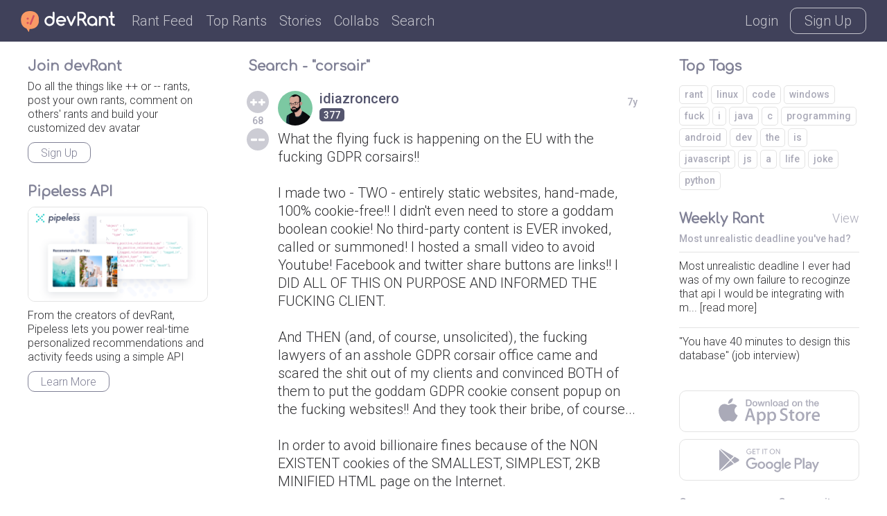

--- FILE ---
content_type: text/html; charset=UTF-8
request_url: https://devrant.com/search?term=corsair
body_size: 25368
content:
<!DOCTYPE html>
<html lang="en">
<head>
	<meta charset="utf-8" />

	<meta http-equiv="X-UA-Compatible" content="IE=edge,chrome=1" />
	<meta name="viewport" content="width=device-width, minimumscale=1.0, maximum-scale=1.0">

	
	<title>devRant - A fun community for developers to connect over code, tech &amp; life as a programmer</title>
	<meta name="description" content="A community of over 30,000 software developers who really understand whatâ€™s got you feeling like a coding genius or like youâ€™re surrounded by idiots (ok, maybe both)" />
	<meta name="author" content="devRant" />
	<meta property="fb:app_id" content="196664417388229" />

	

	<link href='https://fonts.googleapis.com/css?family=Comfortaa' rel='stylesheet' type='text/css'>
	<link href="https://fonts.googleapis.com/css?family=Roboto:300,500" rel="stylesheet">

	<link href='/static/devrant/css/font-svg-style.css?v=3' rel='stylesheet' type='text/css'>
	<link href='/static/devrant/css/style-v2.css?v=49' rel='stylesheet' type='text/css'>
	<!-- toggle style-dark.css on/off for dark theme -->
	<link rel="icon" type="image/png" href="/static/devrant/img/favicon32.png" sizes="32x32" />
	<link rel="icon" type="image/png" href="/static/devrant/img/favicon16.png" sizes="16x16" />

	<script src="https://ajax.googleapis.com/ajax/libs/jquery/2.2.2/jquery.min.js"></script>
	<script src="/static/devrant/js/script-v2.js?v=31"></script>
	<script src="/static/devrant/js/js.cookie-2.1.1.min.js"></script>
	<script src="/static/devrant/js/landing.js?v=2"></script>

	<script defer src="/static/devrant/js/svgxuse.js"></script>
</head>
<body class="interior landing-rant state-logged-out">
<div id="fb-root"></div>
<script>(function(d, s, id) {
    var js, fjs = d.getElementsByTagName(s)[0];
    if (d.getElementById(id)) return;
    js = d.createElement(s); js.id = id;
    js.src = "//connect.facebook.net/en_US/sdk.js#xfbml=1&version=v2.5&appId=196664417388229";
    fjs.parentNode.insertBefore(js, fjs);
}(document, 'script', 'facebook-jssdk'));</script>

<div class="content-centered-container modal-app">
	<a href="#" class="modal-x"><svg class="icon icon-x2"><use xlink:href="/static/devrant/fonts/symbol-defs2.svg#icon-x2"></use></svg></a>
	<div class="content-centered-modal signup-login-forms">

		<div class="install-modal modal-base">
			<div class="signup-title">So... you'll need the app to do that</div>
			<div class="signup-subtitle">devRant on iOS &amp; Android lets you do all the things like
				++ or -- rants, post your own rants and comment on others' rants. You can also set
				up your profile. Get it now!
			</div>
			<div class="app-btns modal-btns">
				<div class="app-btns-container app-btns-ios app-btns-android">
					<a href="https://itunes.apple.com/us/app/apple-store/id1067512973?pt=117770459&ct=webapp-modal&mt=8" class="iphone-btn btn btn-red" id="big-iOS-download-btn2"><svg class="icon icon-appstore1"><use xlink:href="/static/devrant/fonts/symbol-defs2.svg#icon-appstore1"></use></svg></a>
					<a href="https://play.google.com/store/apps/details?id=com.hexicallabs.devrant&referrer=utm_source%3Dwebapp%26utm_medium%3Dmodal" class="android-btn btn btn-red" id="big-Android-download-btn2"><svg class="icon icon-playstore1"><use xlink:href="/static/devrant/fonts/symbol-defs2.svg#icon-playstore1"></use></svg></a>
				</div>
			</div>
		</div>
		<div class="stickers-modal modal-base">
			<div class="signup-title">Free Swag!</div>
			<div class="signup-subtitle">Get a free stress ball if a rant you post gets 750 ++'s
			</div>
			<div class="stickers-img"><img src="/static/devrant/img/stickers-laptop-asset2.png" /></div>
			<a href="/free-stickers" target="_blank" class="modal-alert-btn btn-red modal-btn btn">Learn More</a>
			<div class="signup-tos-print">*Some restrictions apply, click "Learn More"</div>
		</div>

		<div class="settings-modal modal-base">
			<div class="signup-title">Settings</div>
			<ul class="menu-modal-list grey-btns">
				<li class="menu-option-theme"><a href="#">Enable Dark Theme</a></li>
				<li class="menu-option-log-out"><a href="#">Logout</a></li>
				<li class="menu-option-delete-account"><a href="#">Delete Account</a></li>
			</ul>
		</div>

		<div class="menu-modal modal-base">
			<div class="signup-title">More</div>
			<ul class="menu-modal-list">
				<!--
                <li><a href="#" class="modal-alert-btn btn-red btn">Sign Up</a></li>
                <li class="list-login"><a href="#" class="modal-alert-btn btn">Login</a></li>
                -->
                <li class="menu-option-post"><a href="#" class="menu-post"><svg class="icon icon-rantsemoticon2"><use xlink:href="/static/devrant/fonts/symbol-defs2.svg#icon-rantsemoticon2"></use></svg><span class="more-menu-links">Post a Rant</span></a></li>
				<li class="menu-option-settings"><a href="#" class="menu-settings"><svg class="icon icon-settings2"><use xlink:href="/static/devrant/fonts/symbol-defs2.svg#icon-settings2"></use></svg><span class="more-menu-links">Settings</span></a></li>
				<li class="menu-option-log-out"><a href="#"><svg class="icon icon-lock2"><use xlink:href="/static/devrant/fonts/symbol-defs2.svg#icon-lock2"></use></svg><span class="more-menu-links">Log Out</span></a></li>
				<li class="menu-option-log-in"><a href="#"><svg class="icon icon-lock2"><use xlink:href="/static/devrant/fonts/symbol-defs2.svg#icon-lock2"></use></svg><span class="more-menu-links">Log In</span></a></li>
			</ul>
		</div>

		<div class="alert-modal modal-verify-required modal-base">
			<div class="signup-title">Verify Your Email</div>
			<div class="signup-subtitle">In order to vote, comment or post rants, you need to confirm your email address.
				You should have received a welcome email with a confirm link when you signed up. If you can't find the email, click the button below.
			</div>
			<a href="#" class="modal-alert-btn btn modal-btn">Resend Email</a>
		</div>
		
		<form class="post-rant-type modal-base">
			<div class="signup-title">New Post</div>	
			<div class="signup-email-container">
				<div class="signup-email-password-field signup-fields">
					<a href="#" data-type-name="Rant/Story" data-type-id="1" class="btn modal-btn type-btn type-rant">
						<div class="type-btn-icon"><svg class="icon icon-rantsemoticon2"><use xlink:href="/static/devrant/fonts/symbol-defs2.svg#icon-rantsemoticon2"></use></svg></div>
						<div class="type-btn-text">Rant/Story</div>
					</a>					
					<a href="#" data-type-name="Joke/Meme" data-type-id="3" class="btn modal-btn type-btn type-joke bg-c-bluegreen">
						<div class="type-btn-icon"><svg class="icon icon-image1"><use xlink:href="/static/devrant/fonts/symbol-defs2.svg#icon-image1"></use></svg></div>
						<div class="type-btn-text">Joke/Meme</div>
					</a>
					<a href="#" data-type-name="Question" data-type-id="4" class="btn modal-btn type-btn type-question bg-c-e6c653">
						<div class="type-btn-icon"><svg class="icon icon-question1"><use xlink:href="/static/devrant/fonts/symbol-defs2.svg#icon-question1"></use></svg></div>
						<div class="type-btn-text">Question</div>
					</a>
					<!--<a href="#" data-type-name="Rant/Story" data-type-id="1" class="btn modal-btn type-btn type-collab bg-c-69c9cd">
						<div class="type-btn-icon"><svg class="icon icon-collabs1"><use xlink:href="/static/devrant/fonts/symbol-defs2.svg#icon-collabs1"></use></svg></div>
						<div class="type-btn-text">Collab</div>
					</a>-->
					<a href="#" data-type-name="devRant" data-type-id="5" class="btn modal-btn type-btn type-devrant bg-c-d55161">
						<div class="type-btn-icon"><svg class="icon icon-swag1"><use xlink:href="/static/devrant/fonts/symbol-defs2.svg#icon-swag1"></use></svg></div>
						<div class="type-btn-text">devRant</div>
					</a>
					<a href="#" data-type-name="Random" data-type-id="6" class="btn modal-btn type-btn type-random bg-c-2a8b9d">
						<div class="type-btn-icon"><svg class="icon icon-feedback2"><use xlink:href="/static/devrant/fonts/symbol-defs2.svg#icon-feedback2"></use></svg></div>
						<div class="type-btn-text">Random</div>
					</a>
				</div>
			</div>
		</form>		
				
		<div class="downvote-reason-modal modal-base">
			<div class="signup-title">Reason for Downvote?</div>
			<ul class="menu-modal-list downvote-list">
                <li><a href="#" data-reason-id="0">Not for me</a></li>
				<li><a href="#" data-reason-id="1">Repost</a></li>
				<li><a href="#" data-reason-id="2">Offensive/Spam</a></li>
				<li><a href="#" data-reason-id="-1">Cancel</a></li>
			</ul>
		</div>

		<form class="post-rant-form rant-form modal-base">
			<div class="signup-title rant-type-select-container"><a href="#" class="rant-type-select"><span>Rant</span><svg class="icon icon-down-arrow1"><use xlink:href="/static/devrant/fonts/symbol-defs2.svg#icon-down-arrow1"></use></svg></a></div>
			<div class="signup-email-container">
				<div class="signup-email-field signup-fields"><!-- add "form-error" class for form error -->
					<textarea class="rant-text-input" type="text" placeholder="The rant starts here..." name="rant" id="rant" autocomplete="off"></textarea>
					<div class="error-text">Your rant must be between 6 and 5,000 characters</div>
					<div class="post-rant-bottom">
						<div class="post-count">5000</div>
						<input type="file" class="file-upload" style="display: none;" />
						<a href="#" class="rant-attached"><svg class="icon icon-attachment"><use xlink:href="/static/devrant/fonts/symbol-defs2.svg#icon-attachment"></use></svg><span class="attach-text">Attach img/gif</span></a>
						<div class="clearfix"></div>
					</div>
				</div>
				<div class="signup-email-password-field signup-fields">
					<input type="text" autocomplete="off" class="tags-input" placeholder="Tags (js, xcode, etc.)" name="tags" id="tags">
					<div class="form-icon"><svg class="icon icon-tag2"><use xlink:href="/static/devrant/fonts/symbol-defs2.svg#icon-tag2"></use></svg></div>
					<button class="signup-details-btn btn modal-btn btn-post-rant" type="submit">Post</button>
				</div>
			</div>
		</form>

		<form class="edit-rant-form rant-form modal-base">
			<div class="signup-title rant-type-select-container"><span>Edit Rant</span></div>
			<div class="signup-email-container">
				<div class="signup-email-field signup-fields"><!-- add "form-error" class for form error -->
					<textarea class="rant-text-input" type="text" placeholder="The rant starts here..." name="rant" autocomplete="off"></textarea>
					<div class="error-text">Your rant must be between 6 and 5,000 characters</div>
					<div class="post-rant-bottom">
						<div class="post-count">5000</div>
						<input type="file" class="file-upload" style="display: none;" />
						<a href="#" class="rant-attached"><svg class="icon icon-attachment"><use xlink:href="/static/devrant/fonts/symbol-defs2.svg#icon-attachment"></use></svg><span class="attach-text">Attach img/gif</span></a>
						<div class="clearfix"></div>
					</div>
				</div>
				<div class="signup-email-password-field signup-fields">
					<input type="text" autocomplete="off" class="tags-input" placeholder="Tags (js, xcode, etc.)" name="tags">
					<div class="form-icon"><svg class="icon icon-tag2"><use xlink:href="/static/devrant/fonts/symbol-defs2.svg#icon-tag2"></use></svg></div>
					<button class="signup-details-btn btn modal-btn btn-post-rant" type="submit">Save Changes</button>
				</div>
			</div>
		</form>

		<form class="post-comment-form modal-base" data-rant-id="">
			<div class="signup-title">Comment</div>
			<div class="signup-email-container">
				<div class="signup-email-field signup-fields"><!-- add "form-error" class for form error -->
					<textarea type="text" class="comment-text-input" placeholder="Add your 2 cents..." name="comment" id="comment"></textarea>
					<div class="error-text">Your comment must be between 6 and 500 characters</div>
					<div class="post-rant-bottom">
						<div class="post-count">1000</div>
						<input type="file" class="file-upload" style="display: none;" />
						<a href="#" class="rant-attached"><svg class="icon icon-attachment"><use xlink:href="/static/devrant/fonts/symbol-defs2.svg#icon-attachment"></use></svg><span class="attach-text">Attach img/gif</span></a>
						<div class="clearfix"></div>
					</div>
				</div>
				<div class="signup-email-password-field signup-fields">
					<button class="signup-details-btn btn modal-btn btn-post-comment" type="submit">Post</button>
				</div>
			</div>
		</form>

		<form class="edit-comment-form modal-base" data-rant-id="">
			<div class="signup-title">Edit Comment</div>
			<div class="signup-email-container">
				<div class="signup-email-field signup-fields"><!-- add "form-error" class for form error -->
					<textarea type="text" class="comment-text-input" placeholder="Add your 2 cents..." name="comment"></textarea>
					<div class="error-text">Your comment must be between 6 and 500 characters</div>
					<div class="post-rant-bottom">
						<div class="post-count">1000</div>
						<input type="file" class="file-upload" style="display: none;" />
						<!--<a href="#" class="rant-attached"><svg class="icon icon-attachment"><use xlink:href="/static/devrant/fonts/symbol-defs2.svg#icon-attachment"></use></svg><span class="attach-text">Attach img/gif</span></a>-->
						<div class="clearfix"></div>
					</div>
				</div>
				<div class="signup-email-password-field signup-fields">
					<button class="signup-details-btn btn modal-btn btn-post-comment" type="submit">Save Changes</button>
				</div>
			</div>
		</form>

		<form class="signup-form modal-base">
			<div class="signup-title">Join devRant</div>
			<div class="signup-subtitle">Vote and comment on others' rants. Post your own. Build your custom avatar.</div>

			<div class="signup-email-container">
				<div class="signup-email-field signup-fields field-email"><!-- add "form-error" class for form error -->
					<input type="text" placeholder="Email" name="email" id="email">
					<div class="form-error-alert">!</div>
					<div class="form-icon"><svg class="icon icon-email2"><use xlink:href="/static/devrant/fonts/symbol-defs2.svg#icon-email2"></use></svg></div>
					<div class="error-text">Must be a valid email address</div>
				</div>
				<div class="signup-email-field signup-fields field-username"><!-- add "form-error" class for form error -->
					<input type="text" placeholder="Username" name="username" id="username">
					<div class="form-error-alert">!</div>
					<div class="form-icon"><svg class="icon icon-person2"><use xlink:href="/static/devrant/fonts/symbol-defs2.svg#icon-person2"></use></svg></div>
					<div class="error-text">Username already taken</div>
				</div>
				<div class="signup-email-password-field signup-fields field-password"><!-- add "form-error" class for form error -->
					<input type="password" placeholder="Password" class="password-input" name="password" id="password">
					<div class="form-error-alert">!</div>
					<div class="form-icon"><svg class="icon icon-lock2"><use xlink:href="/static/devrant/fonts/symbol-defs2.svg#icon-lock2"></use></svg></div>
					<div class="error-text error-password">Must be over 6 characters</div>
					<button class="signup-email-btn btn modal-btn" type="submit">Sign Up</button>
					<div class="save-login-container">
						<label><input type="checkbox" class="save-login-input" /> <span>Keep me logged in</span></label>
					</div>
				</div>
			</div>
			<div class="signup-tos-print">By clicking "Sign Up", you agree to the <a href="/terms">Terms of Service</a>
				&amp; <a href="/privacy">Privacy Policy</a>. FYI we never show your email to other members.
			</div>
			<div class="signup-login-link-container">Already on devRant?</div>
			<a href="#" class="signup-login-link btn modal-btn">Login</a>
		</form>

		<form class="details-form modal-base">
			<div class="signup-title">Profile Details</div>
			<div class="signup-subtitle">Tell us a little about yourself</div>

			<div class="signup-email-container">
				<div class="signup-email-field signup-fields">
					<textarea type="text" class="about-input" placeholder="About" name="about" id="about" autocomplete="off" maxlength="250"></textarea>
					<div class="form-icon"><svg class="icon-person2 icon"><use xlink:href="/static/devrant/fonts/symbol-defs2.svg#icon-person2"></use></svg></div>
					<!--<div class="form-char-count">250</div>-->
				</div>
				<div class="signup-email-field signup-fields">
					<textarea type="text" class="skills-input" placeholder="Skills (js, xcode, etc.)" name="skills" id="skills" autocomplete="off" maxlength="250"></textarea>
					<div class="form-icon"><svg class="icon-skills2 icon"><use xlink:href="/static/devrant/fonts/symbol-defs2.svg#icon-skills2"></use></svg></div>
					<!--<div class="form-char-count">250</div>-->
				</div>
				<div class="signup-email-field signup-fields">
					<input type="text" autocomplete="off" class="website-input" placeholder="Website" name="website" id="website" value="">
					<div class="form-icon"><svg class="icon-web2 icon"><use xlink:href="/static/devrant/fonts/symbol-defs2.svg#icon-web1"></use></svg></div>
				</div>
				<div class="signup-email-field signup-fields">
					<input type="text" autocomplete="off" class="github-input" placeholder="GitHub" name="github" id="github" value="">
					<div class="form-icon"><svg class="icon-github2 icon"><use xlink:href="/static/devrant/fonts/symbol-defs2.svg#icon-github2"></use></svg></div>
				</div>
				<div class="signup-email-password-field signup-fields">
					<input type="text" autocomplete="off" class="location-input" placeholder="Location" name="location" id="location" value="">
					<div class="form-icon"><svg class="icon-location2 icon"><use xlink:href="/static/devrant/fonts/symbol-defs2.svg#icon-location2"></use></svg></div>
					<button class="signup-details-btn btn modal-btn" type="submit">Done!</button>
				</div>
			</div>
		</form>

		<form class="login-form modal-base">
			<div class="signup-title">Login</div>
			<div class="signup-subtitle">You know the deal</div>


			<div class="signup-email-container">
				<div class="signup-email-field signup-fields field-username"><!-- add "form-error" class for form error -->
					<input type="text" placeholder="Email or Username" name="email" id="email">
					<div class="form-error-alert">!</div>
					<div class="form-icon"><svg class="icon icon-email2"><use xlink:href="/static/devrant/fonts/symbol-defs2.svg#icon-email2"></use></svg></div>
					<div class="error-text">Email address already registered</div>
				</div>
				<div class="signup-email-password-field signup-fields field-password"><!-- add "form-error" class for form error -->
					<input type="password" class="password-input" placeholder="Password" name="password" id="password">
					<div class="form-error-alert">!</div>
					<div class="form-icon"><svg class="icon icon-lock2"><use xlink:href="/static/devrant/fonts/symbol-defs2.svg#icon-lock2"></use></svg></div>
					<div class="error-text error-password">Email and password do not match</div>
					<button class="signup-email-btn btn modal-btn" type="submit">Login</button>
					<!--<button class="signup-email-btn btn modal-btn btn-loader" type="submit"></button>-->
					<div class="save-login-container">
						<label><input type="checkbox" class="save-login-input" /> <span>Keep me logged in</span></label>
					</div>
				</div>
			</div>
			<div class="login-signup-link-container"><a href="#" class="login-forgot-link">Forgot Password?</a> &nbsp; | &nbsp; <a href="#" class="login-signup-link">Signup</a></div>

		</form>

		<form class="forgot-form modal-base">
			<div class="signup-title">Forgot?</div>
			<div class="signup-subtitle">It happens to the best of us. If you still need help, email info@devrant.io</div>
			<div class="signup-email-container">
				<div class="signup-email-field signup-fields"><!-- add "form-error" class for form error -->
					<input type="text" autocomplete="off" class="username-input" placeholder="Email or Username" name="email" id="email">
					<div class="form-error-alert">!</div>
					<div class="form-icon"><svg class="icon icon-email2"><use xlink:href="/static/devrant/fonts/symbol-defs2.svg#icon-email2"></use></svg></div>
					<div class="error-text">No account with that email address</div>
				</div>
				<button class="forgot-email-btn btn modal-btn" type="submit">Send Reset Email</button>
			</div>
			<div class="forgot-signup-link-container"><a href="#" class="forgot-login-link">Login</a> &nbsp; | &nbsp; <a href="#" class="forgot-signup-link">Signup</a></div>

		</form>

	</div>
	<div class="modal-overlay"></div>
</div>


<!-- nav bar start -->
<div class="nav">
	<div class="nav-left">
		<a href="/" class="nav-logo">
			<div class="logo-icon">
				<svg class="icon icon-rantsemoticon-emoji1"><use xlink:href="/static/devrant/fonts/symbol-defs2.svg#icon-rantsemoticon-emoji1"></use></svg>
				<svg class="icon icon-rantsemoticon-base1"><use xlink:href="/static/devrant/fonts/symbol-defs2.svg#icon-rantsemoticon-base1"></use></svg>
				<svg class="icon icon-rantsemoticon2"><use xlink:href="/static/devrant/fonts/symbol-defs2.svg#icon-rantsemoticon2"></use></svg>
			</div>
			<div class="logo-text"><svg class="icon icon-logo-wo-icon1"><use xlink:href="/static/devrant/fonts/symbol-defs2.svg#icon-logo-wo-icon1"></use></svg></div>
		</a>
		<ul class="nav-list narrow-hide">
			<li><a href="/feed">Rant Feed</a></li>
			<li class="nav-top-rants"><a href="/feed/top/all">Top Rants</a></li>
			<li class="nav-stories"><a href="/stories">Stories</a></li>
			<li><a href="/collabs">Collabs</a></li>
			<!--<li class="nav-weekly"><a href="/weekly">Weekly</a></li>-->
			<li>			
				<div class="search-bar">
					<form action="/search">
						<div class="search-bar-content">
							<div class="nav-search-icon"><svg class="icon icon-search2"><use xlink:href="/static/devrant/fonts/symbol-defs2.svg#icon-search2"></use></svg></div>
							<a href="/feed/algo" title="Clear Search" class="clear-search"><div class="icon-x2 icon"></div></a>
							<input class="search-input" id="search" type="text" name="term" placeholder="Term or username...">
							<button class="search-btn" type="submit"></button>
						</div>
						<div class="search-nav-link">Search</div>
					</form>
					
				</div>
			</li>
		</ul>
	</div>
	<div class="nav-right">
		<div class="nav-btns">
			<a href="#" class="nav-login-btn">Login</a>
			<a href="#" class="nav-btn nav-signup-btn">Sign Up</a>
		</div>
	</div>
</div>
<!-- nav bar end -->

<!-- body columns starts -->
<div class="main-cols">

	<div class="body-col1">
		<div class="side-box box-signup">
			<div class="box-title-row"><div class="box-title">Join devRant</div></div>
			<div class="box-content">				
				<div class="subscribe-text">Do all the things like
				++ or -- rants, post your own rants, comment on others' rants and build your customized dev avatar</div>
				<a class="btn btn-notif btn-signup">Sign Up</a>
			</div>
		</div>	
		<div class="side-box box-signup">
			<div class="box-title-row"><div class="box-title">Pipeless API</div></div>
			<div class="box-content">
				<a href="https://pipeless.io/?r=3&utm_source=devrant&utm_medium=sidebar&utm_campaign=release" target="_blank" title="Learn about Pipeless" class="pipeless-banner-container"><img src="/static/devrant/img/pipeless-devrant-banner-white.png" class="pipeless-banner" /></a>
				<div class="subscribe-text">From the creators of devRant, Pipeless lets you power real-time personalized recommendations and activity feeds using a simple API</div>
				<a href="https://pipeless.io/?r=3&utm_source=devrant&utm_medium=sidebar&utm_campaign=release" target="_blank" class="btn btn-notif">Learn More</a>
			</div>
		</div>
	</div>

	<div class="body-col2">
		<div class="top-bar-container">
			<div class="top-bar-title search-title">Search - "corsair"</div>
		</div>
		<div class="rantlist-bg">
			<ul class="rantlist">
				<li class="rant-comment-row-widget" data-id="2002342" data-type="rant">

				    <div class="vote-widget rantlist-vote-col vote-state-unvoted">
				        <a href="#" class="plusone btn-vote-circle"><svg class="icon icon-upvote1"><use xlink:href="/static/devrant/fonts/symbol-defs2.svg#icon-upvote1"></use></svg></a>
				        <div class="votecount">68</div>
				        <a href="#" class="minusone btn-vote-circle"><svg class="icon icon-minusminus1"><use xlink:href="/static/devrant/fonts/symbol-defs2.svg#icon-minusminus1"></use></svg></a>
				    </div>					
					
					<div class="rantlist-content-col">
						
						<div class="username-row">
							<a href="/users/idiazroncero" class="user-info">
								<div class="user-circle" style="background-color: #7bc8a4"><img src="https://avatars.devrant.com/v-37_c-3_b-1_g-m_9-1_1-2_16-4_3-9_8-1_7-1_5-1_12-2_6-46_2-31_22-1_15-4_11-2_4-1.jpg" /></div>
								<div class="user-info-text">
									<div class="user-name">idiazroncero</div>
									<div class="user-extras">
										<div class="user-score"><span>377</span></div>
										
									</div>
								</div>
							</a>
							<div class="timestamp">7y</div>
							<a href="/rants/2002342/what-the-flying-fuck-is-happening-on-the-eu-with-the-fucking-gdpr-corsairs-i-mad" class="rantlist-bglink bglink-username"></a>
						</div>
						
				        <a href="/rants/2002342/what-the-flying-fuck-is-happening-on-the-eu-with-the-fucking-gdpr-corsairs-i-mad" class="rantlist-title">
				            <div class="rantlist-title-text">What the flying fuck is happening on the EU with the fucking GDPR corsairs!!<br />
<br />
I made two - TWO - entirely static websites, hand-made, 100% cookie-free!!  I didn&#039;t even need to store a goddam boolean cookie! No third-party content is EVER invoked, called or summoned! I hosted a small video to avoid Youtube! Facebook and twitter share buttons are links!! I DID ALL OF THIS ON PURPOSE AND INFORMED THE FUCKING CLIENT.<br />
<br />
And THEN (and, of course, unsolicited), the fucking lawyers of an asshole GDPR corsair office came and scared the shit out of my clients and convinced BOTH of them to put the goddam GDPR cookie consent popup on the fucking websites!! And they took their bribe, of course...<br />
<br />
In order to avoid billionaire fines because of the NON EXISTENT cookies of the SMALLEST, SIMPLEST, 2KB MINIFIED HTML page on the Internet.<br />
<br />
Anybody else is suffering from this kind of behavior??</div>
				            <!--<div class="timestamp">7y</div>-->
				            <div class="clearfix"></div>
				        </a>
				        <div class="clearfix"></div>
				        
				        <div class="rantlist-tags">
				            <a href="/search?term=rant">rant</a>
				            
				            <a href="/search?term=law">law</a>
				            
				            <a href="/search?term=gdpr">gdpr</a>
				            
				            <a href="/search?term=eu">eu</a>
				            
				            <a href="/search?term=cookies">cookies</a>
				            
				        </div>
				        <a href="/rants/2002342/what-the-flying-fuck-is-happening-on-the-eu-with-the-fucking-gdpr-corsairs-i-mad" class="rantlist-comments"><svg class="icon icon-reply"><use xlink:href="/static/devrant/fonts/symbol-defs2.svg#icon-reply"></use></svg><div class="commment-num">9</div></a>
				        <div class="clearfix"></div>
				    	<a href="/rants/2002342/what-the-flying-fuck-is-happening-on-the-eu-with-the-fucking-gdpr-corsairs-i-mad" class="rantlist-bglink bglink-tags"></a>
				    </div>
				    <div class="clearfix"></div>
				    <a href="/rants/2002342/what-the-flying-fuck-is-happening-on-the-eu-with-the-fucking-gdpr-corsairs-i-mad" class="rantlist-bglink"></a>
				</li>
				<li class="rant-comment-row-widget" data-id="448095" data-type="rant">

				    <div class="vote-widget rantlist-vote-col vote-state-unvoted">
				        <a href="#" class="plusone btn-vote-circle"><svg class="icon icon-upvote1"><use xlink:href="/static/devrant/fonts/symbol-defs2.svg#icon-upvote1"></use></svg></a>
				        <div class="votecount">66</div>
				        <a href="#" class="minusone btn-vote-circle"><svg class="icon icon-minusminus1"><use xlink:href="/static/devrant/fonts/symbol-defs2.svg#icon-minusminus1"></use></svg></a>
				    </div>					
					
					<div class="rantlist-content-col">
						
						<div class="username-row">
							<a href="/users/bottswana" class="user-info">
								<div class="user-circle" style="background-color: #2a8b9d"><img src="https://avatars.devrant.com/v-37_c-3_b-4_g-m_9-1_1-2_16-10_3-1_8-1_7-1_5-1_12-2_6-15_10-4_2-6_22-1_11-2_18-1_19-1_4-1.jpg" /></div>
								<div class="user-info-text">
									<div class="user-name">bottswana</div>
									<div class="user-extras">
										<div class="user-score"><span>588</span></div>
										
									</div>
								</div>
							</a>
							<div class="timestamp">9y</div>
							<a href="/rants/448095/ok-morning-rant-from-yesterday-get-into-the-venue-connect-my-surface-to-the-dock" class="rantlist-bglink bglink-username"></a>
						</div>
						
				        <a href="/rants/448095/ok-morning-rant-from-yesterday-get-into-the-venue-connect-my-surface-to-the-dock" class="rantlist-title">
				            <div class="rantlist-title-text">OK morning rant from yesterday.<br />
<br />
Get into the venue, connect my surface to the dock, keyboard won&#039;t work.<br />
Try more USB ports, try another machine, keyboard (corsair k70) is totally broken.<br />
<br />
Ugh.<br />
Fine.<br />
<br />
Disassemble keyboard, someone asks me a question, turn around and knock full coffee cup over my surface book.<br />
<br />
Fuck sake.<br />
Now I need a new laptop.</div>
				            <!--<div class="timestamp">9y</div>-->
				            <div class="clearfix"></div>
				        </a>
				        <div class="clearfix"></div>
				        
				        <div class="rantlist-tags">
				            <a href="/search?term=undefined">undefined</a>
				            
				        </div>
				        <a href="/rants/448095/ok-morning-rant-from-yesterday-get-into-the-venue-connect-my-surface-to-the-dock" class="rantlist-comments"><svg class="icon icon-reply"><use xlink:href="/static/devrant/fonts/symbol-defs2.svg#icon-reply"></use></svg><div class="commment-num">4</div></a>
				        <div class="clearfix"></div>
				    	<a href="/rants/448095/ok-morning-rant-from-yesterday-get-into-the-venue-connect-my-surface-to-the-dock" class="rantlist-bglink bglink-tags"></a>
				    </div>
				    <div class="clearfix"></div>
				    <a href="/rants/448095/ok-morning-rant-from-yesterday-get-into-the-venue-connect-my-surface-to-the-dock" class="rantlist-bglink"></a>
				</li>
				<li class="rant-comment-row-widget" data-id="1447500" data-type="rant">

				    <div class="vote-widget rantlist-vote-col vote-state-unvoted">
				        <a href="#" class="plusone btn-vote-circle"><svg class="icon icon-upvote1"><use xlink:href="/static/devrant/fonts/symbol-defs2.svg#icon-upvote1"></use></svg></a>
				        <div class="votecount">65</div>
				        <a href="#" class="minusone btn-vote-circle"><svg class="icon icon-minusminus1"><use xlink:href="/static/devrant/fonts/symbol-defs2.svg#icon-minusminus1"></use></svg></a>
				    </div>					
					
					<div class="rantlist-content-col">
						
						<div class="username-row">
							<a href="/users/hindsight2020" class="user-info">
								<div class="user-circle" style="background-color: #a973a2"><img src="https://avatars.devrant.com/v-37_c-3_b-2_g-f_9-1_1-1_16-9_3-15_8-1_7-1_5-1_12-1_6-31_10-3_2-12_22-1_11-2_18-1_19-1_4-1.jpg" /></div>
								<div class="user-info-text">
									<div class="user-name">hindsight2020</div>
									<div class="user-extras">
										<div class="user-score"><span>245</span></div>
										
									</div>
								</div>
							</a>
							<div class="timestamp">8y</div>
							<a href="/rants/1447500/i-really-honestly-am-getting-annoyed-when-someone-tells-me-that-linux-is-user-fr" class="rantlist-bglink bglink-username"></a>
						</div>
						
				        <a href="/rants/1447500/i-really-honestly-am-getting-annoyed-when-someone-tells-me-that-linux-is-user-fr" class="rantlist-title">
				            <div class="rantlist-title-text">I really, honestly, am getting annoyed when someone tells me that &quot;Linux is user-friendly&quot;. Some people seem to think that because they themselves can install Linux, that anyone can, and because I still use Windows I&#039;m some sort of a noob. <br />
<br />
So let me tell you why I don&#039;t use Linux: because it never actually &quot;just works&quot;. I have tried, at the very least two dozen times, to install one distro or another on a machine that I owned. Never, not even once, not even *close*, has it installed and worked without failing on some part of my hardware. <br />
<br />
My last experience was with Ubuntu 17.04, supposed to have great hardware and software support. I have a popular Dell Alienware machine with extremely common hardware (please don&#039;t hate me, I had a great deal through work with an interest-free loan to buy it!), and I thought for just one moment that maybe Ubuntu had reached the point where it just, y&#039;know, fucking worked when installing it... but no. Not a chance. <br />
<br />
It started with my monitors. My secondary monitor that worked fine on Windows and never once failed to display anything, simply didn&#039;t work. It wasn&#039;t detected, it didn&#039;t turn on, it just failed. After hours of toiling with bash commands and fucking around in x conf files, I finally figured out that for some reason, it didn&#039;t like my two IDENTICAL monitors on IDENTICAL cables on the SAME video card. I fixed it by using a DVI to HDMI adapter....<br />
<br />
Then was my sound card. It appeared to be detected and working, but it was playing at like 0.01% volume. The system volume was fine, the speaker volume was fine, everything appeared great except I literally had no fucking sound. I tried everything from using the front output to checking if it was going to my display through HDMI to &quot;switching the audio sublayer from alsa to whatever the hell other thing exists&quot; but nothing worked. I gave up. <br />
<br />
My mouse? Hell. It&#039;s a Corsair Gaming mouse, nothing fancy, it only has a couple extra buttons - none of those worked, not even the goddamn scrollwheel. I didn&#039;t expect the *lights* to work, but the &quot;back&quot; and &quot;Forward&quot; buttons? COME ON. After an hour, I just gave up. <br />
<br />
My media keyboard that&#039;s like 15 years old and is of IBM brand obviously wasn&#039;t recognized. Didn&#039;t even bother with that one. <br />
<br />
Of my 3 different network adapters (2 connectors, one wifi), only one physical card was detected. Bluetooth didn&#039;t work. At this point I was so tired of finding things that didn&#039;t work that I tried something else. <br />
<br />
My work VPN... holy shit have you ever tried configuring a corporate VPN on Linux? Goddamn. On windows it&#039;s &quot;next next next finish then enter your username/password&quot; and on Linux it&#039;s &quot;get this specific format TLS certificate from your IT with a private key and put it in this network conf and then run this whatever command to....&quot; yeah no. <br />
<br />
And don&#039;t get me started on even attempting to play GAMES on this fucking OS. I mean, even installing the graphic drivers? Never in my life have I had to *exit the GUI layer of an OS* to install a graphic driver. That would be like dropping down to MS-DOS on Windows to install Nvidia drivers. Holy shit what the fuck guys. And don&#039;t get me started on WINE, I ain&#039;t touching this &quot;not an emulator emulator&quot; with a 10-foot pole. <br />
<br />
And then, you start reading online for all these problems and it&#039;s a mix of &quot;here are 9038245 steps to fix your problem in the terminal&quot; and &quot;fucking noob go back to Windows if you can&#039;t deal with it&quot; posts. <br />
<br />
It&#039;s SO FUCKING FRUSTRATING, I spent a whole day trying to get a BASIC system up and running, where it takes a half-hour AT MOST with any version of Windows. I&#039;m just... done. <br />
<br />
I will give Ubuntu one redeeming quality, however. On the Live USB, you can use the `dd` command to mirror a whole drive in a few minutes. And when you&#039;re doing fucking around with this piece of shit OS that refuses to do simple things like &quot;playing audio&quot;, `dd` will restore Windows right back to where it was as if Ubuntu never existed in the first place. <br />
<br />
Thanks, `dd`. I wish you were on Windows. Your OS is the LEAST user friendly thing I&#039;ve ever had to deal with.</div>
				            <!--<div class="timestamp">8y</div>-->
				            <div class="clearfix"></div>
				        </a>
				        <div class="clearfix"></div>
				        
				        <div class="rantlist-tags">
				            <a href="/search?term=rant">rant</a>
				            
				            <a href="/search?term=linux">linux</a>
				            
				            <a href="/search?term=os+wars">os wars</a>
				            
				            <a href="/search?term=%22user+friendly%22+my+ass">&quot;user friendly&quot; my ass</a>
				            
				            <a href="/search?term=ubuntu">ubuntu</a>
				            
				        </div>
				        <a href="/rants/1447500/i-really-honestly-am-getting-annoyed-when-someone-tells-me-that-linux-is-user-fr" class="rantlist-comments"><svg class="icon icon-reply"><use xlink:href="/static/devrant/fonts/symbol-defs2.svg#icon-reply"></use></svg><div class="commment-num">31</div></a>
				        <div class="clearfix"></div>
				    	<a href="/rants/1447500/i-really-honestly-am-getting-annoyed-when-someone-tells-me-that-linux-is-user-fr" class="rantlist-bglink bglink-tags"></a>
				    </div>
				    <div class="clearfix"></div>
				    <a href="/rants/1447500/i-really-honestly-am-getting-annoyed-when-someone-tells-me-that-linux-is-user-fr" class="rantlist-bglink"></a>
				</li>
				<li class="rant-comment-row-widget" data-id="2272108" data-type="rant">

				    <div class="vote-widget rantlist-vote-col vote-state-unvoted">
				        <a href="#" class="plusone btn-vote-circle"><svg class="icon icon-upvote1"><use xlink:href="/static/devrant/fonts/symbol-defs2.svg#icon-upvote1"></use></svg></a>
				        <div class="votecount">56</div>
				        <a href="#" class="minusone btn-vote-circle"><svg class="icon icon-minusminus1"><use xlink:href="/static/devrant/fonts/symbol-defs2.svg#icon-minusminus1"></use></svg></a>
				    </div>					
					
					<div class="rantlist-content-col">
						
						<div class="username-row">
							<a href="/users/MoboTheHobo" class="user-info">
								<div class="user-circle" style="background-color: #f99a66"><img src="https://avatars.devrant.com/v-37_c-3_b-3_g-m_9-1_1-2_16-16_3-11_8-3_7-3_5-3_12-2_6-11_10-8_2-51_22-1_11-2_18-4_19-3_4-3_20-3_21-3.jpg" /></div>
								<div class="user-info-text">
									<div class="user-name">MoboTheHobo</div>
									<div class="user-extras">
										<div class="user-score"><span>3003</span></div>
										
									</div>
								</div>
							</a>
							<div class="timestamp">6y</div>
							<a href="/rants/2272108/finally-finished-my-amd-watercooled-build-now-my-code-can-run-cooler-cpu-ryzen-3" class="rantlist-bglink bglink-username"></a>
						</div>
						
				        <a href="/rants/2272108/finally-finished-my-amd-watercooled-build-now-my-code-can-run-cooler-cpu-ryzen-3" class="rantlist-title">
				            <div class="rantlist-title-text">Finally finished my AMD Watercooled build 🤤<br />
Now my code can run cooler 😂<br />
<br />
CPU - Ryzen 3900X - stock<br />
<br />
RAM - Corsair Vengeance 32 GB 3600 Mhz<br />
<br />
Mobo - Asus ROG Crosshair Formula VIII<br />
<br />
GPU - MSI GTX 1080ti 11GB GDDR5</div>
				            <!--<div class="timestamp">6y</div>-->
				            <div class="clearfix"></div>
				            <span class="rant-image"><!-- <span class="gif-tag">GIF</span> --><img src="https://img.devrant.com/devrant/rant/r_2272108_bfQzw.jpg" /></span>
				        </a>
				        <div class="clearfix"></div>
				        
				        <div class="rantlist-tags">
				            <a href="/search?term=random">random</a>
				            
				            <a href="/search?term=amd">amd</a>
				            
				            <a href="/search?term=no+girlfriend">no girlfriend</a>
				            
				            <a href="/search?term=pc+masterrace">pc masterrace</a>
				            
				            <a href="/search?term=wet+pants">wet pants</a>
				            
				        </div>
				        <a href="/rants/2272108/finally-finished-my-amd-watercooled-build-now-my-code-can-run-cooler-cpu-ryzen-3" class="rantlist-comments"><svg class="icon icon-reply"><use xlink:href="/static/devrant/fonts/symbol-defs2.svg#icon-reply"></use></svg><div class="commment-num">19</div></a>
				        <div class="clearfix"></div>
				    	<a href="/rants/2272108/finally-finished-my-amd-watercooled-build-now-my-code-can-run-cooler-cpu-ryzen-3" class="rantlist-bglink bglink-tags"></a>
				    </div>
				    <div class="clearfix"></div>
				    <a href="/rants/2272108/finally-finished-my-amd-watercooled-build-now-my-code-can-run-cooler-cpu-ryzen-3" class="rantlist-bglink"></a>
				</li>
				<li class="rant-comment-row-widget" data-id="718061" data-type="rant">

				    <div class="vote-widget rantlist-vote-col vote-state-unvoted">
				        <a href="#" class="plusone btn-vote-circle"><svg class="icon icon-upvote1"><use xlink:href="/static/devrant/fonts/symbol-defs2.svg#icon-upvote1"></use></svg></a>
				        <div class="votecount">52</div>
				        <a href="#" class="minusone btn-vote-circle"><svg class="icon icon-minusminus1"><use xlink:href="/static/devrant/fonts/symbol-defs2.svg#icon-minusminus1"></use></svg></a>
				    </div>					
					
					<div class="rantlist-content-col">
						
						<div class="username-row">
							<a href="/users/Cukes-" class="user-info">
								<div class="user-circle" style="background-color: #a973a2"><img src="https://avatars.devrant.com/v-37_c-3_b-2_g-m_9-1_1-1_16-6_3-4_8-1_7-1_5-1_12-1_6-1_10-5_2-82_22-1_15-2_18-2_19-2_4-1_20-9.jpg" /></div>
								<div class="user-info-text">
									<div class="user-name">Cukes-</div>
									<div class="user-extras">
										<div class="user-score"><span>1728</span></div>
										
									</div>
								</div>
							</a>
							<div class="timestamp">9y</div>
							<a href="/rants/718061/happy-national-ice-cream-day" class="rantlist-bglink bglink-username"></a>
						</div>
						
				        <a href="/rants/718061/happy-national-ice-cream-day" class="rantlist-title">
				            <div class="rantlist-title-text">Happy national ice cream day!</div>
				            <!--<div class="timestamp">9y</div>-->
				            <div class="clearfix"></div>
				            <span class="rant-image"><!-- <span class="gif-tag">GIF</span> --><img src="https://img.devrant.com/devrant/rant/r_718061_2Dcis.jpg" /></span>
				        </a>
				        <div class="clearfix"></div>
				        
				        <div class="rantlist-tags">
				            <a href="/search?term=undefined">undefined</a>
				            
				            <a href="/search?term=gone+too+far">gone too far</a>
				            
				            <a href="/search?term=corsair">corsair</a>
				            
				            <a href="/search?term=national+ice+cream+day">national ice cream day</a>
				            
				            <a href="/search?term=rgb">rgb</a>
				            
				        </div>
				        <a href="/rants/718061/happy-national-ice-cream-day" class="rantlist-comments"><svg class="icon icon-reply"><use xlink:href="/static/devrant/fonts/symbol-defs2.svg#icon-reply"></use></svg><div class="commment-num">3</div></a>
				        <div class="clearfix"></div>
				    	<a href="/rants/718061/happy-national-ice-cream-day" class="rantlist-bglink bglink-tags"></a>
				    </div>
				    <div class="clearfix"></div>
				    <a href="/rants/718061/happy-national-ice-cream-day" class="rantlist-bglink"></a>
				</li>
				<li class="rant-comment-row-widget" data-id="84117" data-type="rant">

				    <div class="vote-widget rantlist-vote-col vote-state-unvoted">
				        <a href="#" class="plusone btn-vote-circle"><svg class="icon icon-upvote1"><use xlink:href="/static/devrant/fonts/symbol-defs2.svg#icon-upvote1"></use></svg></a>
				        <div class="votecount">51</div>
				        <a href="#" class="minusone btn-vote-circle"><svg class="icon icon-minusminus1"><use xlink:href="/static/devrant/fonts/symbol-defs2.svg#icon-minusminus1"></use></svg></a>
				    </div>					
					
					<div class="rantlist-content-col">
						
						<div class="username-row">
							<a href="/users/nint3ndope" class="user-info">
								<div class="user-circle" style="background-color: #d55161"><img src="https://avatars.devrant.com/v-37_c-3_b-5_g-m_9-1_1-6_16-15_3-14_8-1_7-1_5-1_12-6_6-2_10-1_2-42_22-1_15-2_11-2_4-1.jpg" /></div>
								<div class="user-info-text">
									<div class="user-name">nint3ndope</div>
									<div class="user-extras">
										<div class="user-score"><span>1169</span></div>
										
									</div>
								</div>
							</a>
							<div class="timestamp">10y</div>
							<a href="/rants/84117/my-new-keyboard-never-forget-the-semi-colon-again" class="rantlist-bglink bglink-username"></a>
						</div>
						
				        <a href="/rants/84117/my-new-keyboard-never-forget-the-semi-colon-again" class="rantlist-title">
				            <div class="rantlist-title-text">My new keyboard. Never forget the semi colon again.</div>
				            <!--<div class="timestamp">10y</div>-->
				            <div class="clearfix"></div>
				            <span class="rant-image"><!-- <span class="gif-tag">GIF</span> --><img src="https://img.devrant.com/devrant/rant/r_84117_3MYNc.jpg" /></span>
				        </a>
				        <div class="clearfix"></div>
				        
				        <div class="rantlist-tags">
				            <a href="/search?term=undefined">undefined</a>
				            
				            <a href="/search?term=corsair+k95">corsair k95</a>
				            
				        </div>
				        <a href="/rants/84117/my-new-keyboard-never-forget-the-semi-colon-again" class="rantlist-comments"><svg class="icon icon-reply"><use xlink:href="/static/devrant/fonts/symbol-defs2.svg#icon-reply"></use></svg><div class="commment-num">7</div></a>
				        <div class="clearfix"></div>
				    	<a href="/rants/84117/my-new-keyboard-never-forget-the-semi-colon-again" class="rantlist-bglink bglink-tags"></a>
				    </div>
				    <div class="clearfix"></div>
				    <a href="/rants/84117/my-new-keyboard-never-forget-the-semi-colon-again" class="rantlist-bglink"></a>
				</li>
				<li class="rant-comment-row-widget" data-id="1832060" data-type="rant">

				    <div class="vote-widget rantlist-vote-col vote-state-unvoted">
				        <a href="#" class="plusone btn-vote-circle"><svg class="icon icon-upvote1"><use xlink:href="/static/devrant/fonts/symbol-defs2.svg#icon-upvote1"></use></svg></a>
				        <div class="votecount">39</div>
				        <a href="#" class="minusone btn-vote-circle"><svg class="icon icon-minusminus1"><use xlink:href="/static/devrant/fonts/symbol-defs2.svg#icon-minusminus1"></use></svg></a>
				    </div>					
					
					<div class="rantlist-content-col">
						
						<div class="username-row">
							<a href="/users/xewl" class="user-info">
								<div class="user-circle" style="background-color: #2a8b9d"><img src="https://avatars.devrant.com/v-37_c-3_b-4_g-m_9-1_1-1_16-14_3-3_8-4_7-4_5-3_12-1_6-53_2-49_22-2_15-5_18-4_19-3_4-3_20-2_21-3.jpg" /></div>
								<div class="user-info-text">
									<div class="user-name">xewl</div>
									<div class="user-extras">
										<div class="user-score"><span>4052</span></div>
										
									</div>
								</div>
							</a>
							<div class="timestamp">7y</div>
							<a href="/rants/1832060/remember-last-weeks-build-i-randomly-popped-in-between-the-rant-feed-heres-what" class="rantlist-bglink bglink-username"></a>
						</div>
						
				        <a href="/rants/1832060/remember-last-weeks-build-i-randomly-popped-in-between-the-rant-feed-heres-what" class="rantlist-title">
				            <div class="rantlist-title-text">Remember last week&#039;s build I randomly popped in between the rant feed?<br />
<br />
Here&#039;s what it ended up being like!</div>
				            <!--<div class="timestamp">7y</div>-->
				            <div class="clearfix"></div>
				            <span class="rant-image"><!-- <span class="gif-tag">GIF</span> --><img src="https://img.devrant.com/devrant/rant/r_1832060_NdHpq.jpg" /></span>
				        </a>
				        <div class="clearfix"></div>
				        
				        <div class="rantlist-tags">
				            <a href="/search?term=rant">rant</a>
				            
				            <a href="/search?term=pc">pc</a>
				            
				            <a href="/search?term=corsair">corsair</a>
				            
				            <a href="/search?term=evga">evga</a>
				            
				            <a href="/search?term=pc+build">pc build</a>
				            
				            <a href="/search?term=1080+ti">1080 ti</a>
				            
				            <a href="/search?term=rgb">rgb</a>
				            
				            <a href="/search?term=intel">intel</a>
				            
				            <a href="/search?term=pc+masterrace">pc masterrace</a>
				            
				            <a href="/search?term=asus">asus</a>
				            
				            <a href="/search?term=razer">razer</a>
				            
				        </div>
				        <a href="/rants/1832060/remember-last-weeks-build-i-randomly-popped-in-between-the-rant-feed-heres-what" class="rantlist-comments"><svg class="icon icon-reply"><use xlink:href="/static/devrant/fonts/symbol-defs2.svg#icon-reply"></use></svg><div class="commment-num">20</div></a>
				        <div class="clearfix"></div>
				    	<a href="/rants/1832060/remember-last-weeks-build-i-randomly-popped-in-between-the-rant-feed-heres-what" class="rantlist-bglink bglink-tags"></a>
				    </div>
				    <div class="clearfix"></div>
				    <a href="/rants/1832060/remember-last-weeks-build-i-randomly-popped-in-between-the-rant-feed-heres-what" class="rantlist-bglink"></a>
				</li>
				<li class="rant-comment-row-widget" data-id="1093920" data-type="rant">

				    <div class="vote-widget rantlist-vote-col vote-state-unvoted">
				        <a href="#" class="plusone btn-vote-circle"><svg class="icon icon-upvote1"><use xlink:href="/static/devrant/fonts/symbol-defs2.svg#icon-upvote1"></use></svg></a>
				        <div class="votecount">39</div>
				        <a href="#" class="minusone btn-vote-circle"><svg class="icon icon-minusminus1"><use xlink:href="/static/devrant/fonts/symbol-defs2.svg#icon-minusminus1"></use></svg></a>
				    </div>					
					
					<div class="rantlist-content-col">
						
						<div class="username-row">
							<a href="/users/Testa666" class="user-info">
								<div class="user-circle" style="background-color: #69c9cd"><img src="https://avatars.devrant.com/v-37_c-3_b-6_g-m_9-1_1-7_16-1_3-13_8-1_7-1_5-1_12-7_6-61_2-10_22-1_4-1.jpg" /></div>
								<div class="user-info-text">
									<div class="user-name">Testa666</div>
									<div class="user-extras">
										<div class="user-score"><span>1394</span></div>
										
									</div>
								</div>
							</a>
							<div class="timestamp">8y</div>
							<a href="/rants/1093920/my-new-setup-for-code-and-play-2x-27s-asus-monitors-macbook-air-11-i7-8gb-512ssd" class="rantlist-bglink bglink-username"></a>
						</div>
						
				        <a href="/rants/1093920/my-new-setup-for-code-and-play-2x-27s-asus-monitors-macbook-air-11-i7-8gb-512ssd" class="rantlist-title">
				            <div class="rantlist-title-text">My new Setup :) for code and play<br />
2x 27&#039;s Asus Monitors<br />
Macbook Air 11&#039; i7/8gb/512SSD<br />
MSI i7 (6700HQ)/16gb/512SSD/970GTX<br />
MSI i7 (6700HQ)/24gb/128SSD/960GTX<br />
Keyboard Cheery Red Corsair<br />
Corsair Gaming Mouse<br />
DXRacer Gaming Chair<br />
Razer HeadPhone<br />
Logitech Speakers :P<br />
wohooooooooooooooo \o/</div>
				            <!--<div class="timestamp">8y</div>-->
				            <div class="clearfix"></div>
				            <span class="rant-image"><!-- <span class="gif-tag">GIF</span> --><img src="https://img.devrant.com/devrant/rant/r_1093920_8u9B1.jpg" /></span>
				        </a>
				        <div class="clearfix"></div>
				        
				        <div class="rantlist-tags">
				            <a href="/search?term=undefined">undefined</a>
				            
				            <a href="/search?term=setup">setup</a>
				            
				            <a href="/search?term=spendingmoney">spendingmoney</a>
				            
				        </div>
				        <a href="/rants/1093920/my-new-setup-for-code-and-play-2x-27s-asus-monitors-macbook-air-11-i7-8gb-512ssd" class="rantlist-comments"><svg class="icon icon-reply"><use xlink:href="/static/devrant/fonts/symbol-defs2.svg#icon-reply"></use></svg><div class="commment-num">14</div></a>
				        <div class="clearfix"></div>
				    	<a href="/rants/1093920/my-new-setup-for-code-and-play-2x-27s-asus-monitors-macbook-air-11-i7-8gb-512ssd" class="rantlist-bglink bglink-tags"></a>
				    </div>
				    <div class="clearfix"></div>
				    <a href="/rants/1093920/my-new-setup-for-code-and-play-2x-27s-asus-monitors-macbook-air-11-i7-8gb-512ssd" class="rantlist-bglink"></a>
				</li>
				<li class="rant-comment-row-widget" data-id="964148" data-type="rant">

				    <div class="vote-widget rantlist-vote-col vote-state-unvoted">
				        <a href="#" class="plusone btn-vote-circle"><svg class="icon icon-upvote1"><use xlink:href="/static/devrant/fonts/symbol-defs2.svg#icon-upvote1"></use></svg></a>
				        <div class="votecount">29</div>
				        <a href="#" class="minusone btn-vote-circle"><svg class="icon icon-minusminus1"><use xlink:href="/static/devrant/fonts/symbol-defs2.svg#icon-minusminus1"></use></svg></a>
				    </div>					
					
					<div class="rantlist-content-col">
						
						<div class="username-row">
							<a href="/users/virus200" class="user-info">
								<div class="user-circle" style="background-color: #69c9cd"><img src="https://avatars.devrant.com/v-37_c-3_b-6_g-m_9-1_1-10_16-10_3-3_8-1_7-1_5-1_12-10_6-3_10-1_2-32_22-1_15-4_4-1.jpg" /></div>
								<div class="user-info-text">
									<div class="user-name">virus200</div>
									<div class="user-extras">
										<div class="user-score"><span>1227</span></div>
										
									</div>
								</div>
							</a>
							<div class="timestamp">8y</div>
							<a href="/rants/964148/can-we-all-just-take-a-moment-and-appreciate-my-fine-rig" class="rantlist-bglink bglink-username"></a>
						</div>
						
				        <a href="/rants/964148/can-we-all-just-take-a-moment-and-appreciate-my-fine-rig" class="rantlist-title">
				            <div class="rantlist-title-text">Can we all just take a moment and appreciate my fine rig?</div>
				            <!--<div class="timestamp">8y</div>-->
				            <div class="clearfix"></div>
				            <span class="rant-image"><!-- <span class="gif-tag">GIF</span> --><img src="https://img.devrant.com/devrant/rant/r_964148_mvihi.jpg" /></span>
				        </a>
				        <div class="clearfix"></div>
				        
				        <div class="rantlist-tags">
				            <a href="/search?term=random">random</a>
				            
				            <a href="/search?term=corsair">corsair</a>
				            
				            <a href="/search?term=lights">lights</a>
				            
				            <a href="/search?term=gaming">gaming</a>
				            
				            <a href="/search?term=rgb">rgb</a>
				            
				            <a href="/search?term=programming">programming</a>
				            
				            <a href="/search?term=desktop">desktop</a>
				            
				            <a href="/search?term=computer">computer</a>
				            
				            <a href="/search?term=build">build</a>
				            
				        </div>
				        <a href="/rants/964148/can-we-all-just-take-a-moment-and-appreciate-my-fine-rig" class="rantlist-comments"><svg class="icon icon-reply"><use xlink:href="/static/devrant/fonts/symbol-defs2.svg#icon-reply"></use></svg><div class="commment-num">13</div></a>
				        <div class="clearfix"></div>
				    	<a href="/rants/964148/can-we-all-just-take-a-moment-and-appreciate-my-fine-rig" class="rantlist-bglink bglink-tags"></a>
				    </div>
				    <div class="clearfix"></div>
				    <a href="/rants/964148/can-we-all-just-take-a-moment-and-appreciate-my-fine-rig" class="rantlist-bglink"></a>
				</li>
				<li class="rant-comment-row-widget" data-id="1815726" data-type="rant">

				    <div class="vote-widget rantlist-vote-col vote-state-unvoted">
				        <a href="#" class="plusone btn-vote-circle"><svg class="icon icon-upvote1"><use xlink:href="/static/devrant/fonts/symbol-defs2.svg#icon-upvote1"></use></svg></a>
				        <div class="votecount">29</div>
				        <a href="#" class="minusone btn-vote-circle"><svg class="icon icon-minusminus1"><use xlink:href="/static/devrant/fonts/symbol-defs2.svg#icon-minusminus1"></use></svg></a>
				    </div>					
					
					<div class="rantlist-content-col">
						
						<div class="username-row">
							<a href="/users/xewl" class="user-info">
								<div class="user-circle" style="background-color: #2a8b9d"><img src="https://avatars.devrant.com/v-37_c-3_b-4_g-m_9-1_1-1_16-14_3-3_8-4_7-4_5-3_12-1_6-53_2-49_22-2_15-5_18-4_19-3_4-3_20-2_21-3.jpg" /></div>
								<div class="user-info-text">
									<div class="user-name">xewl</div>
									<div class="user-extras">
										<div class="user-score"><span>4052</span></div>
										
									</div>
								</div>
							</a>
							<div class="timestamp">7y</div>
							<a href="/rants/1815726/its-alive" class="rantlist-bglink bglink-username"></a>
						</div>
						
				        <a href="/rants/1815726/its-alive" class="rantlist-title">
				            <div class="rantlist-title-text">It&#039;s alive (:</div>
				            <!--<div class="timestamp">7y</div>-->
				            <div class="clearfix"></div>
				            <span class="rant-image"><!-- <span class="gif-tag">GIF</span> --><img src="https://img.devrant.com/devrant/rant/r_1815726_XUg4v.jpg" /></span>
				        </a>
				        <div class="clearfix"></div>
				        
				        <div class="rantlist-tags">
				            <a href="/search?term=rant">rant</a>
				            
				            <a href="/search?term=corsair+take+my+money">corsair take my money</a>
				            
				            <a href="/search?term=pcmasterrace">pcmasterrace</a>
				            
				            <a href="/search?term=build">build</a>
				            
				        </div>
				        <a href="/rants/1815726/its-alive" class="rantlist-comments"><svg class="icon icon-reply"><use xlink:href="/static/devrant/fonts/symbol-defs2.svg#icon-reply"></use></svg><div class="commment-num">7</div></a>
				        <div class="clearfix"></div>
				    	<a href="/rants/1815726/its-alive" class="rantlist-bglink bglink-tags"></a>
				    </div>
				    <div class="clearfix"></div>
				    <a href="/rants/1815726/its-alive" class="rantlist-bglink"></a>
				</li>
				<li class="rant-comment-row-widget" data-id="4912894" data-type="rant">

				    <div class="vote-widget rantlist-vote-col vote-state-unvoted">
				        <a href="#" class="plusone btn-vote-circle"><svg class="icon icon-upvote1"><use xlink:href="/static/devrant/fonts/symbol-defs2.svg#icon-upvote1"></use></svg></a>
				        <div class="votecount">27</div>
				        <a href="#" class="minusone btn-vote-circle"><svg class="icon icon-minusminus1"><use xlink:href="/static/devrant/fonts/symbol-defs2.svg#icon-minusminus1"></use></svg></a>
				    </div>					
					
					<div class="rantlist-content-col">
						
						<div class="username-row">
							<a href="/users/ScriptCoded" class="user-info">
								<div class="user-circle" style="background-color: #f99a66"><img src="https://avatars.devrant.com/v-37_c-3_b-3_g-m_9-2_1-2_16-11_3-13_8-3_7-3_5-4_12-2_6-31_2-42_22-11_15-10_19-2_4-4_20-13_21-2.jpg" /></div>
								<div class="user-info-text">
									<div class="user-name">ScriptCoded</div>
									<div class="user-extras">
										<div class="user-score"><span>18335</span></div>
										
									</div>
								</div>
							</a>
							<div class="timestamp">4y</div>
							<a href="/rants/4912894/they-designed-the-accessory-box-to-fit-the-hard-drive-tray-they-even-added-the-m" class="rantlist-bglink bglink-username"></a>
						</div>
						
				        <a href="/rants/4912894/they-designed-the-accessory-box-to-fit-the-hard-drive-tray-they-even-added-the-m" class="rantlist-title">
				            <div class="rantlist-title-text">They designed the accessory box to fit the hard drive tray! They even added the mounting holes 😂</div>
				            <!--<div class="timestamp">4y</div>-->
				            <div class="clearfix"></div>
				            <span class="rant-image"><!-- <span class="gif-tag">GIF</span> --><img src="https://img.devrant.com/devrant/rant/r_4912894_gyfVV.jpg" /></span>
				        </a>
				        <div class="clearfix"></div>
				        
				        <div class="rantlist-tags">
				            <a href="/search?term=random">random</a>
				            
				            <a href="/search?term=corsair+carbide+100r">corsair carbide 100r</a>
				            
				            <a href="/search?term=pc+case">pc case</a>
				            
				        </div>
				        <a href="/rants/4912894/they-designed-the-accessory-box-to-fit-the-hard-drive-tray-they-even-added-the-m" class="rantlist-comments"><svg class="icon icon-reply"><use xlink:href="/static/devrant/fonts/symbol-defs2.svg#icon-reply"></use></svg><div class="commment-num">2</div></a>
				        <div class="clearfix"></div>
				    	<a href="/rants/4912894/they-designed-the-accessory-box-to-fit-the-hard-drive-tray-they-even-added-the-m" class="rantlist-bglink bglink-tags"></a>
				    </div>
				    <div class="clearfix"></div>
				    <a href="/rants/4912894/they-designed-the-accessory-box-to-fit-the-hard-drive-tray-they-even-added-the-m" class="rantlist-bglink"></a>
				</li>
				<li class="rant-comment-row-widget" data-id="1016518" data-type="rant">

				    <div class="vote-widget rantlist-vote-col vote-state-unvoted">
				        <a href="#" class="plusone btn-vote-circle"><svg class="icon icon-upvote1"><use xlink:href="/static/devrant/fonts/symbol-defs2.svg#icon-upvote1"></use></svg></a>
				        <div class="votecount">21</div>
				        <a href="#" class="minusone btn-vote-circle"><svg class="icon icon-minusminus1"><use xlink:href="/static/devrant/fonts/symbol-defs2.svg#icon-minusminus1"></use></svg></a>
				    </div>					
					
					<div class="rantlist-content-col">
						
						<div class="username-row">
							<a href="/users/ILMostro" class="user-info">
								<div class="user-circle" style="background-color: #2a8b9d"><img src="https://avatars.devrant.com/v-37_c-3_b-4_g-m_9-1_1-6_16-15_3-2_8-1_7-1_5-1_12-6_6-80_2-13_22-1_15-9_4-1.jpg" /></div>
								<div class="user-info-text">
									<div class="user-name">ILMostro</div>
									<div class="user-extras">
										<div class="user-score"><span>236</span></div>
										
									</div>
								</div>
							</a>
							<div class="timestamp">8y</div>
							<a href="/rants/1016518/fml-i-spent-2500-on-a-paperweight-amd-threadripper-1950x-asrock-x399-fatal1ty-pr" class="rantlist-bglink bglink-username"></a>
						</div>
						
				        <a href="/rants/1016518/fml-i-spent-2500-on-a-paperweight-amd-threadripper-1950x-asrock-x399-fatal1ty-pr" class="rantlist-title">
				            <div class="rantlist-title-text">FML!<br />
I spent $2500 on a paperweight.<br />
AMD Threadripper 1950x<br />
ASRock X399 Fatal1ty Professional Gaming Motherboard<br />
Corsair 32GB DDR4 2666 MhZ RAM<br />
<br />
Can&#039;t even power up beyond chassis lights <br />
Beyond frustrated, exhausted</div>
				            <!--<div class="timestamp">8y</div>-->
				            <div class="clearfix"></div>
				        </a>
				        <div class="clearfix"></div>
				        
				        <div class="rantlist-tags">
				            <a href="/search?term=devrant">devrant</a>
				            
				        </div>
				        <a href="/rants/1016518/fml-i-spent-2500-on-a-paperweight-amd-threadripper-1950x-asrock-x399-fatal1ty-pr" class="rantlist-comments"><svg class="icon icon-reply"><use xlink:href="/static/devrant/fonts/symbol-defs2.svg#icon-reply"></use></svg><div class="commment-num">38</div></a>
				        <div class="clearfix"></div>
				    	<a href="/rants/1016518/fml-i-spent-2500-on-a-paperweight-amd-threadripper-1950x-asrock-x399-fatal1ty-pr" class="rantlist-bglink bglink-tags"></a>
				    </div>
				    <div class="clearfix"></div>
				    <a href="/rants/1016518/fml-i-spent-2500-on-a-paperweight-amd-threadripper-1950x-asrock-x399-fatal1ty-pr" class="rantlist-bglink"></a>
				</li>
				<li class="rant-comment-row-widget" data-id="1417107" data-type="rant">

				    <div class="vote-widget rantlist-vote-col vote-state-unvoted">
				        <a href="#" class="plusone btn-vote-circle"><svg class="icon icon-upvote1"><use xlink:href="/static/devrant/fonts/symbol-defs2.svg#icon-upvote1"></use></svg></a>
				        <div class="votecount">20</div>
				        <a href="#" class="minusone btn-vote-circle"><svg class="icon icon-minusminus1"><use xlink:href="/static/devrant/fonts/symbol-defs2.svg#icon-minusminus1"></use></svg></a>
				    </div>					
					
					<div class="rantlist-content-col">
						
						<div class="username-row">
							<a href="/users/-ANGRY-STUDENT-" class="user-info">
								<div class="user-circle" style="background-color: #d55161"><img src="https://avatars.devrant.com/v-37_c-3_b-5_g-m_9-2_1-6_16-3_3-4_8-4_7-4_5-7_12-6_17-2_6-51_10-5_2-39_22-9_15-4_19-4_4-7_20-16.jpg" /></div>
								<div class="user-info-text">
									<div class="user-name">-ANGRY-STUDENT-</div>
									<div class="user-extras">
										<div class="user-score"><span>13414</span></div>
										
									</div>
								</div>
							</a>
							<div class="timestamp">8y</div>
							<a href="/rants/1417107/i-am-building-a-pc-for-my-first-time-and-thought-about-every-step-more-than-twic" class="rantlist-bglink bglink-username"></a>
						</div>
						
				        <a href="/rants/1417107/i-am-building-a-pc-for-my-first-time-and-thought-about-every-step-more-than-twic" class="rantlist-title">
				            <div class="rantlist-title-text">I am building a PC for my first time and thought about every step more than twice. This is going to be my build:<br />
<br />
Processor: AMD Ryzen&trade; 7 2700<br />
Mainboard: X370<br />
RAM: Corsair DIMM 8 GB DDR4-2400<br />
Video card: Zotac NVIDIA GeForce GTX 1050 Ti<br />
SSD: Samsung 960 EVO 250 GB<br />
HDD: Seagate ST1000DM010 1 TB<br />
PSU: PURE POWER 10 | 300W<br />
Case: Aerocool Cylon RGB Midi-Tower - black<br />
<br />
What are your opinions on this build?</div>
				            <!--<div class="timestamp">8y</div>-->
				            <div class="clearfix"></div>
				        </a>
				        <div class="clearfix"></div>
				        
				        <div class="rantlist-tags">
				            <a href="/search?term=question">question</a>
				            
				            <a href="/search?term=setup">setup</a>
				            
				            <a href="/search?term=build">build</a>
				            
				            <a href="/search?term=litxor%21lit">litxor!lit</a>
				            
				            <a href="/search?term=rig">rig</a>
				            
				        </div>
				        <a href="/rants/1417107/i-am-building-a-pc-for-my-first-time-and-thought-about-every-step-more-than-twic" class="rantlist-comments"><svg class="icon icon-reply"><use xlink:href="/static/devrant/fonts/symbol-defs2.svg#icon-reply"></use></svg><div class="commment-num">59</div></a>
				        <div class="clearfix"></div>
				    	<a href="/rants/1417107/i-am-building-a-pc-for-my-first-time-and-thought-about-every-step-more-than-twic" class="rantlist-bglink bglink-tags"></a>
				    </div>
				    <div class="clearfix"></div>
				    <a href="/rants/1417107/i-am-building-a-pc-for-my-first-time-and-thought-about-every-step-more-than-twic" class="rantlist-bglink"></a>
				</li>
				<li class="rant-comment-row-widget" data-id="344192" data-type="rant">

				    <div class="vote-widget rantlist-vote-col vote-state-unvoted">
				        <a href="#" class="plusone btn-vote-circle"><svg class="icon icon-upvote1"><use xlink:href="/static/devrant/fonts/symbol-defs2.svg#icon-upvote1"></use></svg></a>
				        <div class="votecount">20</div>
				        <a href="#" class="minusone btn-vote-circle"><svg class="icon icon-minusminus1"><use xlink:href="/static/devrant/fonts/symbol-defs2.svg#icon-minusminus1"></use></svg></a>
				    </div>					
					
					<div class="rantlist-content-col">
						
						<div class="username-row">
							<a href="/users/Data-Bound" class="user-info">
								<div class="user-circle" style="background-color: #2a8b9d"><img src="https://avatars.devrant.com/v-37_c-3_b-4_g-m_9-1_1-4_16-1_3-1_8-1_7-1_5-2_12-4_6-11_2-10_22-1_15-5_18-4_19-3_4-2_21-2.jpg" /></div>
								<div class="user-info-text">
									<div class="user-name">Data-Bound</div>
									<div class="user-extras">
										<div class="user-score"><span>2704</span></div>
										
									</div>
								</div>
							</a>
							<div class="timestamp">9y</div>
							<a href="/rants/344192/rant-hello-dear-fellow-devs-i-got-some-more-nice-ram-and-dont-need-those-ram-bar" class="rantlist-bglink bglink-username"></a>
						</div>
						
				        <a href="/rants/344192/rant-hello-dear-fellow-devs-i-got-some-more-nice-ram-and-dont-need-those-ram-bar" class="rantlist-title">
				            <div class="rantlist-title-text">!rant<br />
<br />
Hello dear fellow devs, I got some more nice ram and don&#039;t need those ram bars anymore. Write why you should receive them and they are on the way. For people outside germany you (unfortunatly) have to cover the shipping costs.</div>
				            <!--<div class="timestamp">9y</div>-->
				            <div class="clearfix"></div>
				            <span class="rant-image"><!-- <span class="gif-tag">GIF</span> --><img src="https://img.devrant.com/devrant/rant/r_344192_nLRpp.jpg" /></span>
				        </a>
				        <div class="clearfix"></div>
				        
				        <div class="rantlist-tags">
				            <a href="/search?term=undefined">undefined</a>
				            
				            <a href="/search?term=corsair">corsair</a>
				            
				            <a href="/search?term=give+away">give away</a>
				            
				            <a href="/search?term=ram">ram</a>
				            
				        </div>
				        <a href="/rants/344192/rant-hello-dear-fellow-devs-i-got-some-more-nice-ram-and-dont-need-those-ram-bar" class="rantlist-comments"><svg class="icon icon-reply"><use xlink:href="/static/devrant/fonts/symbol-defs2.svg#icon-reply"></use></svg><div class="commment-num">17</div></a>
				        <div class="clearfix"></div>
				    	<a href="/rants/344192/rant-hello-dear-fellow-devs-i-got-some-more-nice-ram-and-dont-need-those-ram-bar" class="rantlist-bglink bglink-tags"></a>
				    </div>
				    <div class="clearfix"></div>
				    <a href="/rants/344192/rant-hello-dear-fellow-devs-i-got-some-more-nice-ram-and-dont-need-those-ram-bar" class="rantlist-bglink"></a>
				</li>
				<li class="rant-comment-row-widget" data-id="1451645" data-type="rant">

				    <div class="vote-widget rantlist-vote-col vote-state-unvoted">
				        <a href="#" class="plusone btn-vote-circle"><svg class="icon icon-upvote1"><use xlink:href="/static/devrant/fonts/symbol-defs2.svg#icon-upvote1"></use></svg></a>
				        <div class="votecount">17</div>
				        <a href="#" class="minusone btn-vote-circle"><svg class="icon icon-minusminus1"><use xlink:href="/static/devrant/fonts/symbol-defs2.svg#icon-minusminus1"></use></svg></a>
				    </div>					
					
					<div class="rantlist-content-col">
						
						<div class="username-row">
							<a href="/users/justmove" class="user-info">
								<div class="user-circle" style="background-color: #f99a66"><img src="https://avatars.devrant.com/v-37_c-3_b-3_g-m_9-1_1-1_16-6_3-1_8-2_7-2_5-1_12-1_6-11_2-81_22-1_11-4_18-1_19-2_4-1_20-2.jpg" /></div>
								<div class="user-info-text">
									<div class="user-name">justmove</div>
									<div class="user-extras">
										<div class="user-score"><span>716</span></div>
										
									</div>
								</div>
							</a>
							<div class="timestamp">8y</div>
							<a href="/rants/1451645/so-i-guess-i-just-jump-to-64gb-then-from-16" class="rantlist-bglink bglink-username"></a>
						</div>
						
				        <a href="/rants/1451645/so-i-guess-i-just-jump-to-64gb-then-from-16" class="rantlist-title">
				            <div class="rantlist-title-text">So I guess I just jump to 64gb then from 16</div>
				            <!--<div class="timestamp">8y</div>-->
				            <div class="clearfix"></div>
				            <span class="rant-image"><!-- <span class="gif-tag">GIF</span> --><img src="https://img.devrant.com/devrant/rant/r_1451645_ADj91.jpg" /></span>
				        </a>
				        <div class="clearfix"></div>
				        
				        <div class="rantlist-tags">
				            <a href="/search?term=joke%2Fmeme">joke/meme</a>
				            
				            <a href="/search?term=ram">ram</a>
				            
				            <a href="/search?term=chrome">chrome</a>
				            
				            <a href="/search?term=memory">memory</a>
				            
				            <a href="/search?term=corsair">corsair</a>
				            
				        </div>
				        <a href="/rants/1451645/so-i-guess-i-just-jump-to-64gb-then-from-16" class="rantlist-comments"><svg class="icon icon-reply"><use xlink:href="/static/devrant/fonts/symbol-defs2.svg#icon-reply"></use></svg><div class="commment-num">3</div></a>
				        <div class="clearfix"></div>
				    	<a href="/rants/1451645/so-i-guess-i-just-jump-to-64gb-then-from-16" class="rantlist-bglink bglink-tags"></a>
				    </div>
				    <div class="clearfix"></div>
				    <a href="/rants/1451645/so-i-guess-i-just-jump-to-64gb-then-from-16" class="rantlist-bglink"></a>
				</li>
				<li class="rant-comment-row-widget" data-id="980190" data-type="rant">

				    <div class="vote-widget rantlist-vote-col vote-state-unvoted">
				        <a href="#" class="plusone btn-vote-circle"><svg class="icon icon-upvote1"><use xlink:href="/static/devrant/fonts/symbol-defs2.svg#icon-upvote1"></use></svg></a>
				        <div class="votecount">13</div>
				        <a href="#" class="minusone btn-vote-circle"><svg class="icon icon-minusminus1"><use xlink:href="/static/devrant/fonts/symbol-defs2.svg#icon-minusminus1"></use></svg></a>
				    </div>					
					
					<div class="rantlist-content-col">
						
						<div class="username-row">
							<a href="/users/Doyle" class="user-info">
								<div class="user-circle" style="background-color: #2a8b9d"><img src="https://avatars.devrant.com/v-37_c-3_b-4_g-m_9-1_1-3_16-10_3-11_8-1_7-1_5-1_12-3_6-33_2-14_22-1_15-4_4-1.jpg" /></div>
								<div class="user-info-text">
									<div class="user-name">Doyle</div>
									<div class="user-extras">
										<div class="user-score"><span>22</span></div>
										
									</div>
								</div>
							</a>
							<div class="timestamp">8y</div>
							<a href="/rants/980190/razer-corsair-das-keyboard-all-ignore-iso-9995-and-it-drives-me-fucking-nuts-the" class="rantlist-bglink bglink-username"></a>
						</div>
						
				        <a href="/rants/980190/razer-corsair-das-keyboard-all-ignore-iso-9995-and-it-drives-me-fucking-nuts-the" class="rantlist-title">
				            <div class="rantlist-title-text">Razer, Corsair, Das Keyboard, all ignore ISO 9995, and it drives me fucking nuts! The fucking backslash goes UNDER the fucking pipe!<br />
This shit will fuck people up.</div>
				            <!--<div class="timestamp">8y</div>-->
				            <div class="clearfix"></div>
				            <span class="rant-image"><!-- <span class="gif-tag">GIF</span> --><img src="https://img.devrant.com/devrant/rant/r_980190_4HBT7.jpg" /></span>
				        </a>
				        <div class="clearfix"></div>
				        
				        <div class="rantlist-tags">
				            <a href="/search?term=rant">rant</a>
				            
				        </div>
				        <a href="/rants/980190/razer-corsair-das-keyboard-all-ignore-iso-9995-and-it-drives-me-fucking-nuts-the" class="rantlist-comments"><svg class="icon icon-reply"><use xlink:href="/static/devrant/fonts/symbol-defs2.svg#icon-reply"></use></svg><div class="commment-num">7</div></a>
				        <div class="clearfix"></div>
				    	<a href="/rants/980190/razer-corsair-das-keyboard-all-ignore-iso-9995-and-it-drives-me-fucking-nuts-the" class="rantlist-bglink bglink-tags"></a>
				    </div>
				    <div class="clearfix"></div>
				    <a href="/rants/980190/razer-corsair-das-keyboard-all-ignore-iso-9995-and-it-drives-me-fucking-nuts-the" class="rantlist-bglink"></a>
				</li>
				<li class="rant-comment-row-widget" data-id="867739" data-type="rant">

				    <div class="vote-widget rantlist-vote-col vote-state-unvoted">
				        <a href="#" class="plusone btn-vote-circle"><svg class="icon icon-upvote1"><use xlink:href="/static/devrant/fonts/symbol-defs2.svg#icon-upvote1"></use></svg></a>
				        <div class="votecount">12</div>
				        <a href="#" class="minusone btn-vote-circle"><svg class="icon icon-minusminus1"><use xlink:href="/static/devrant/fonts/symbol-defs2.svg#icon-minusminus1"></use></svg></a>
				    </div>					
					
					<div class="rantlist-content-col">
						
						<div class="username-row">
							<a href="/users/olback" class="user-info">
								<div class="user-circle" style="background-color: #2a8b9d"><img src="https://avatars.devrant.com/v-37_c-3_b-4_g-m_9-1_1-6_16-6_3-3_8-3_7-3_5-4_12-6_6-3_2-26_22-1_11-6_19-3_4-4_20-4.jpg" /></div>
								<div class="user-info-text">
									<div class="user-name">olback</div>
									<div class="user-extras">
										<div class="user-score"><span>10645</span></div>
										
									</div>
								</div>
							</a>
							<div class="timestamp">8y</div>
							<a href="/rants/867739/i-have-the-same-problem-as-atlinuxxx-does-buying-things-when-i-really-dont-need" class="rantlist-bglink bglink-username"></a>
						</div>
						
				        <a href="/rants/867739/i-have-the-same-problem-as-atlinuxxx-does-buying-things-when-i-really-dont-need" class="rantlist-title">
				            <div class="rantlist-title-text">I have the same problem as @linuxxx does. Buying things when I really don&#039;t need to.<br />
<br />
I went to a mall with a friend today because his headset was literally falling apart. We both bought new headsets. Great. <br />
<br />
Lesson learned: Don&#039;t leave your house unless necessary.</div>
				            <!--<div class="timestamp">8y</div>-->
				            <div class="clearfix"></div>
				        </a>
				        <div class="clearfix"></div>
				        
				        <div class="rantlist-tags">
				            <a href="/search?term=rant">rant</a>
				            
				            <a href="/search?term=friend">friend</a>
				            
				            <a href="/search?term=corsair+take+my+money">corsair take my money</a>
				            
				            <a href="/search?term=i+obviously+needed+that">i obviously needed that</a>
				            
				        </div>
				        <a href="/rants/867739/i-have-the-same-problem-as-atlinuxxx-does-buying-things-when-i-really-dont-need" class="rantlist-comments"><svg class="icon icon-reply"><use xlink:href="/static/devrant/fonts/symbol-defs2.svg#icon-reply"></use></svg><div class="commment-num">3</div></a>
				        <div class="clearfix"></div>
				    	<a href="/rants/867739/i-have-the-same-problem-as-atlinuxxx-does-buying-things-when-i-really-dont-need" class="rantlist-bglink bglink-tags"></a>
				    </div>
				    <div class="clearfix"></div>
				    <a href="/rants/867739/i-have-the-same-problem-as-atlinuxxx-does-buying-things-when-i-really-dont-need" class="rantlist-bglink"></a>
				</li>
				<li class="rant-comment-row-widget" data-id="795733" data-type="rant">

				    <div class="vote-widget rantlist-vote-col vote-state-unvoted">
				        <a href="#" class="plusone btn-vote-circle"><svg class="icon icon-upvote1"><use xlink:href="/static/devrant/fonts/symbol-defs2.svg#icon-upvote1"></use></svg></a>
				        <div class="votecount">12</div>
				        <a href="#" class="minusone btn-vote-circle"><svg class="icon icon-minusminus1"><use xlink:href="/static/devrant/fonts/symbol-defs2.svg#icon-minusminus1"></use></svg></a>
				    </div>					
					
					<div class="rantlist-content-col">
						
						<div class="username-row">
							<a href="/users/Gerrymandered" class="user-info">
								<div class="user-circle" style="background-color: #f99a66"><img src="https://avatars.devrant.com/v-37_c-3_b-3_g-m_9-2_1-2_16-6_3-1_8-3_7-3_5-7_12-2_6-7_10-1_2-41_22-6_11-2_18-4_19-4_4-7_20-15_21-5.jpg" /></div>
								<div class="user-info-text">
									<div class="user-name">Gerrymandered</div>
									<div class="user-extras">
										<div class="user-score"><span>7453</span></div>
										
									</div>
								</div>
							</a>
							<div class="timestamp">8y</div>
							<a href="/rants/795733/wk66-don-t-pay-as-much-for-things-that-aren-t-as-important-tl-dr-mobo-won-t-post" class="rantlist-bglink bglink-username"></a>
						</div>
						
				        <a href="/rants/795733/wk66-don-t-pay-as-much-for-things-that-aren-t-as-important-tl-dr-mobo-won-t-post" class="rantlist-title">
				            <div class="rantlist-title-text">wk66 {<br />
    Don&rsquo;t pay as much for things that aren&rsquo;t as important.<br />
}<br />
<br />
tl;dr {Mobo won&rsquo;t POST.};<br />
<br />
Backstory:<br />
Me and @Rekonnect built a website a few years ago. So I built a &ldquo;server&rdquo; and ran server 2008 on it. Our server was very budget oriented and featured the following:<br />
<br />
AMD Athlon X4 860K<br />
Biostar Hi-Fi A70U3P<br />
8GB G.Skill Ripjaws series<br />
Small HDD<br />
R5 220 Core Edition<br />
EVGA 430W<br />
ODD<br />
<br />
Over the years, I&rsquo;ve made many changes. Now it&rsquo;s a GTX 960 with 3 Small SSDs and one large HDD. No internal optical. PSU is now at 600W from EVGA. Also a really old Sound Blaster sound card just for the fun of it. The case is now a Corsair SPEC-01. Put a T92 CPU cooler and 3 Riing RGB case fans and you&rsquo;re ready to go. I was getting ready to put a third monitor but haven&rsquo;t gotten to it.<br />
<br />
If you&rsquo;ve been following my rants recently, you would&rsquo;ve seen that I was interested in developing iOS apps. Thanks to the team at <a href="http://AMD-OSX.com" style="color: #54556e;">http://AMD-OSX.com</a> and four days of work, I&rsquo;ve installed macOS on one of the SSDs. I think.<br />
<br />
The computer won&rsquo;t POST.<br />
I&rsquo;ve tried everything and nothing seems to work. Well, there goes my hopes and dreams. Let&rsquo;s hope I can borrow money from my parents to at least replace my motherboard. :(<br />
<br />
Ideas/Help?<br />
<br />
FYI: I at one point did get 4 beeps in post, the system decided to upgrade firmware, and the BIOS people are American Megatrends.<br />
<br />
Anything will be appreciated.</div>
				            <!--<div class="timestamp">8y</div>-->
				            <div class="clearfix"></div>
				            <span class="rant-image"><!-- <span class="gif-tag">GIF</span> --><img src="https://img.devrant.com/devrant/rant/r_795733_BbSA9.jpg" /></span>
				        </a>
				        <div class="clearfix"></div>
				        
				        <div class="rantlist-tags">
				            <a href="/search?term=undefined">undefined</a>
				            
				            <a href="/search?term=wk66">wk66</a>
				            
				        </div>
				        <a href="/rants/795733/wk66-don-t-pay-as-much-for-things-that-aren-t-as-important-tl-dr-mobo-won-t-post" class="rantlist-comments"><svg class="icon icon-reply"><use xlink:href="/static/devrant/fonts/symbol-defs2.svg#icon-reply"></use></svg><div class="commment-num">9</div></a>
				        <div class="clearfix"></div>
				    	<a href="/rants/795733/wk66-don-t-pay-as-much-for-things-that-aren-t-as-important-tl-dr-mobo-won-t-post" class="rantlist-bglink bglink-tags"></a>
				    </div>
				    <div class="clearfix"></div>
				    <a href="/rants/795733/wk66-don-t-pay-as-much-for-things-that-aren-t-as-important-tl-dr-mobo-won-t-post" class="rantlist-bglink"></a>
				</li>
				<li class="rant-comment-row-widget" data-id="1814381" data-type="rant">

				    <div class="vote-widget rantlist-vote-col vote-state-unvoted">
				        <a href="#" class="plusone btn-vote-circle"><svg class="icon icon-upvote1"><use xlink:href="/static/devrant/fonts/symbol-defs2.svg#icon-upvote1"></use></svg></a>
				        <div class="votecount">12</div>
				        <a href="#" class="minusone btn-vote-circle"><svg class="icon icon-minusminus1"><use xlink:href="/static/devrant/fonts/symbol-defs2.svg#icon-minusminus1"></use></svg></a>
				    </div>					
					
					<div class="rantlist-content-col">
						
						<div class="username-row">
							<a href="/users/lights-a5" class="user-info">
								<div class="user-circle" style="background-color: #7bc8a4"><img src="https://avatars.devrant.com/v-37_c-3_b-1_g-m_9-1_1-2_16-3_3-1_8-1_7-1_5-1_12-2_6-1_10-1_2-26_22-4_11-2_4-1.jpg" /></div>
								<div class="user-info-text">
									<div class="user-name">lights-a5</div>
									<div class="user-extras">
										<div class="user-score"><span>343</span></div>
										
									</div>
								</div>
							</a>
							<div class="timestamp">7y</div>
							<a href="/rants/1814381/im-freaking-done-trying-to-get-linux-on-my-machine-ive-tried-every-distro-with-m" class="rantlist-bglink bglink-username"></a>
						</div>
						
				        <a href="/rants/1814381/im-freaking-done-trying-to-get-linux-on-my-machine-ive-tried-every-distro-with-m" class="rantlist-title">
				            <div class="rantlist-title-text">I&#039;m freaking done trying to get Linux on my machine. I&#039;ve tried every distro with many different versions of the kernel and I always run into the same problem on my desktop. <br />
<br />
The computer super stutters for 2 seconds ish than freezes.<br />
<br />
I&#039;ve spent DAYS looking into this issue trying to find something. The worst part is that it can happen 5 minutes when I boot or 5 hours. At first I thought it was Compton. Then I thought I installed arch wrong. Maybe an update to the BIOS? How about downloading updated microcode? Maybe this obscure bug with AMD processors and setting power idle to typical? Nothing. I&#039;m now behind on my school work because of the massive amount of time ive spent getting this fixed. It works just fine on my laptop, but it doesn&#039;t work on the machine I built to code with. I&#039;m done. Give me Force Lightning, a red lightsaber, and call me a Sith baby because I&#039;m joining the dark side. Here I come Windows.<br />
<br />
For those who are wondering my setup:<br />
Ryzen 7 1700<br />
Rx 480<br />
Asus x-370 prime<br />
16 gb Corsair RAM<br />
<br />
And no, Windows has never had this bug.</div>
				            <!--<div class="timestamp">7y</div>-->
				            <div class="clearfix"></div>
				        </a>
				        <div class="clearfix"></div>
				        
				        <div class="rantlist-tags">
				            <a href="/search?term=rant">rant</a>
				            
				            <a href="/search?term=windows">windows</a>
				            
				            <a href="/search?term=done+with+this">done with this</a>
				            
				            <a href="/search?term=dark+side">dark side</a>
				            
				            <a href="/search?term=sith+happens">sith happens</a>
				            
				        </div>
				        <a href="/rants/1814381/im-freaking-done-trying-to-get-linux-on-my-machine-ive-tried-every-distro-with-m" class="rantlist-comments"><svg class="icon icon-reply"><use xlink:href="/static/devrant/fonts/symbol-defs2.svg#icon-reply"></use></svg><div class="commment-num">31</div></a>
				        <div class="clearfix"></div>
				    	<a href="/rants/1814381/im-freaking-done-trying-to-get-linux-on-my-machine-ive-tried-every-distro-with-m" class="rantlist-bglink bglink-tags"></a>
				    </div>
				    <div class="clearfix"></div>
				    <a href="/rants/1814381/im-freaking-done-trying-to-get-linux-on-my-machine-ive-tried-every-distro-with-m" class="rantlist-bglink"></a>
				</li>
				<li class="rant-comment-row-widget" data-id="5262184" data-type="rant">

				    <div class="vote-widget rantlist-vote-col vote-state-unvoted">
				        <a href="#" class="plusone btn-vote-circle"><svg class="icon icon-upvote1"><use xlink:href="/static/devrant/fonts/symbol-defs2.svg#icon-upvote1"></use></svg></a>
				        <div class="votecount">9</div>
				        <a href="#" class="minusone btn-vote-circle"><svg class="icon icon-minusminus1"><use xlink:href="/static/devrant/fonts/symbol-defs2.svg#icon-minusminus1"></use></svg></a>
				    </div>					
					
					<div class="rantlist-content-col">
						
						<div class="username-row">
							<a href="/users/AlwaysSceptical" class="user-info">
								<div class="user-circle" style="background-color: #e6c653"><img src="https://avatars.devrant.com/v-37_c-3_b-7_g-m_9-1_1-9_16-11_3-14_8-1_7-1_5-1_12-9_6-49_2-81_22-2_18-1_4-1.jpg" /></div>
								<div class="user-info-text">
									<div class="user-name">AlwaysSceptical</div>
									<div class="user-extras">
										<div class="user-score"><span>1569</span></div>
										
									</div>
								</div>
							</a>
							<div class="timestamp">4y</div>
							<a href="/rants/5262184/right-to-repair-by-corsair-my-mouse-has-double-click-glitch-to-disassemble-the-m" class="rantlist-bglink bglink-username"></a>
						</div>
						
				        <a href="/rants/5262184/right-to-repair-by-corsair-my-mouse-has-double-click-glitch-to-disassemble-the-m" class="rantlist-title">
				            <div class="rantlist-title-text">Right to repair by Corsair<br />
My mouse has double click glitch...<br />
To disassemble the mouse, first skates need to be peeled off and destroyed in order to get to mounting screws...<br />
I was unable to find those skates online, so I reached directly the Corsair to check if they sold them. Of course they don&#039;t sell them...<br />
Next I tried to find professional shop. I found one willing to replace switch for 50$ while brand new mouse costs 60$. <br />
FUCK YOU CORSAIR</div>
				            <!--<div class="timestamp">4y</div>-->
				            <div class="clearfix"></div>
				        </a>
				        <div class="clearfix"></div>
				        
				        <div class="rantlist-tags">
				            <a href="/search?term=rant">rant</a>
				            
				        </div>
				        <a href="/rants/5262184/right-to-repair-by-corsair-my-mouse-has-double-click-glitch-to-disassemble-the-m" class="rantlist-comments"><svg class="icon icon-reply"><use xlink:href="/static/devrant/fonts/symbol-defs2.svg#icon-reply"></use></svg><div class="commment-num">4</div></a>
				        <div class="clearfix"></div>
				    	<a href="/rants/5262184/right-to-repair-by-corsair-my-mouse-has-double-click-glitch-to-disassemble-the-m" class="rantlist-bglink bglink-tags"></a>
				    </div>
				    <div class="clearfix"></div>
				    <a href="/rants/5262184/right-to-repair-by-corsair-my-mouse-has-double-click-glitch-to-disassemble-the-m" class="rantlist-bglink"></a>
				</li>
				<li class="rant-comment-row-widget" data-id="1895280" data-type="rant">

				    <div class="vote-widget rantlist-vote-col vote-state-unvoted">
				        <a href="#" class="plusone btn-vote-circle"><svg class="icon icon-upvote1"><use xlink:href="/static/devrant/fonts/symbol-defs2.svg#icon-upvote1"></use></svg></a>
				        <div class="votecount">8</div>
				        <a href="#" class="minusone btn-vote-circle"><svg class="icon icon-minusminus1"><use xlink:href="/static/devrant/fonts/symbol-defs2.svg#icon-minusminus1"></use></svg></a>
				    </div>					
					
					<div class="rantlist-content-col">
						
						<div class="username-row">
							<a href="/users/Parzi" class="user-info">
								<div class="user-circle" style="background-color: #d55161"><img src="https://avatars.devrant.com/v-37_c-3_b-5_g-m_9-2_1-2_16-18_3-3_8-4_7-4_5-7_12-2_17-2_6-10_10-9_2-109_22-10_15-5_11-17_18-4_19-4_4-7_20-17_21-7.jpg" /></div>
								<div class="user-info-text">
									<div class="user-name">Parzi</div>
									<div class="user-extras">
										<div class="user-score"><span>8152</span></div>
										
									</div>
								</div>
							</a>
							<div class="timestamp">7y</div>
							<a href="/rants/1895280/client-hey-i-lost-my-facebook-password-but-its-saved-on-my-old-laptop-me-alright" class="rantlist-bglink bglink-username"></a>
						</div>
						
				        <a href="/rants/1895280/client-hey-i-lost-my-facebook-password-but-its-saved-on-my-old-laptop-me-alright" class="rantlist-title">
				            <div class="rantlist-title-text">&gt;Client: Hey, I lost my Facebook password but it&#039;s saved on my old laptop<br />
&gt;Me: ...alright, i&#039;ll look<br />
&gt;Laptop: won&#039;t boot - &quot;No bootable devices found!&quot;<br />
hoo boy<br />
&gt;opens &#039;er up to pull drive<br />
this is really heavy for an SSD, Corsair, and especially for only 64GB<br />
&gt;plugs into other PC<br />
nothing<br />
fuck me<br />
&gt;sees jumper pins<br />
&gt;jumps them<br />
&gt;BAREFOOT-ROM RECOVERYMODE SSD DEVICE - 128GB<br />
that&#039;s twice the size of the disk, wtf?<br />
but ok, i&#039;ll take it, any data?<br />
&gt;Win10: *crashes because driver chokes*<br />
&gt;Win7: *crashes because driver chokes*<br />
&gt;WinXP: *doesn&#039;t see it, TestDisk doesn&#039;t run because Kernel32.DLL issue*<br />
&gt;Linux: *Issues the instant SSD plugged in, they stop instant removed*<br />
fuck it<br />
RMA</div>
				            <!--<div class="timestamp">7y</div>-->
				            <div class="clearfix"></div>
				        </a>
				        <div class="clearfix"></div>
				        
				        <div class="rantlist-tags">
				            <a href="/search?term=rant">rant</a>
				            
				            <a href="/search?term=ssd">ssd</a>
				            
				            <a href="/search?term=testdisk">testdisk</a>
				            
				            <a href="/search?term=linux">linux</a>
				            
				            <a href="/search?term=fml">fml</a>
				            
				            <a href="/search?term=windows">windows</a>
				            
				            <a href="/search?term=ssd+failure">ssd failure</a>
				            
				            <a href="/search?term=driver">driver</a>
				            
				        </div>
				        <a href="/rants/1895280/client-hey-i-lost-my-facebook-password-but-its-saved-on-my-old-laptop-me-alright" class="rantlist-comments"><svg class="icon icon-reply"><use xlink:href="/static/devrant/fonts/symbol-defs2.svg#icon-reply"></use></svg><div class="commment-num">6</div></a>
				        <div class="clearfix"></div>
				    	<a href="/rants/1895280/client-hey-i-lost-my-facebook-password-but-its-saved-on-my-old-laptop-me-alright" class="rantlist-bglink bglink-tags"></a>
				    </div>
				    <div class="clearfix"></div>
				    <a href="/rants/1895280/client-hey-i-lost-my-facebook-password-but-its-saved-on-my-old-laptop-me-alright" class="rantlist-bglink"></a>
				</li>
				<li class="rant-comment-row-widget" data-id="1998617" data-type="rant">

				    <div class="vote-widget rantlist-vote-col vote-state-unvoted">
				        <a href="#" class="plusone btn-vote-circle"><svg class="icon icon-upvote1"><use xlink:href="/static/devrant/fonts/symbol-defs2.svg#icon-upvote1"></use></svg></a>
				        <div class="votecount">6</div>
				        <a href="#" class="minusone btn-vote-circle"><svg class="icon icon-minusminus1"><use xlink:href="/static/devrant/fonts/symbol-defs2.svg#icon-minusminus1"></use></svg></a>
				    </div>					
					
					<div class="rantlist-content-col">
						
						<div class="username-row">
							<a href="/users/inaba" class="user-info">
								<div class="user-circle" style="background-color: #a973a2"><img src="https://avatars.devrant.com/v-37_c-3_b-2_g-m_9-1_1-2_16-8_3-3_8-2_7-2_5-6_12-2_6-14_2-36_22-3_11-1_4-6_20-15_21-3.jpg" /></div>
								<div class="user-info-text">
									<div class="user-name">inaba</div>
									<div class="user-extras">
										<div class="user-score"><span>4485</span></div>
										
									</div>
								</div>
							</a>
							<div class="timestamp">7y</div>
							<a href="/rants/1998617/tl-dr-forwards-and-backwards-buttons-on-mouse-broke-me-sad-grrr-bought-a-corsair" class="rantlist-bglink bglink-username"></a>
						</div>
						
				        <a href="/rants/1998617/tl-dr-forwards-and-backwards-buttons-on-mouse-broke-me-sad-grrr-bought-a-corsair" class="rantlist-title">
				            <div class="rantlist-title-text">TL;DR: Forwards and backwards buttons on mouse broke. Me sad!<br />
<br />
grrr, bought a corsair dark core mouse (on sale) to use with my laptop (in school) because I got really sick my other mouse being wired. It has worked really well up until like a month ago where the fucking forwards and backwards buttons magically stopped working and will instead just type the numbers 1 and 2. This also happens only in Linux because iQueue, their driver software, is windows only.<br />
<br />
It works fine otherwise, but goooood is it hard to live without the forwards and backwards buttons :&lt;</div>
				            <!--<div class="timestamp">7y</div>-->
				            <div class="clearfix"></div>
				        </a>
				        <div class="clearfix"></div>
				        
				        <div class="rantlist-tags">
				            <a href="/search?term=rant">rant</a>
				            
				            <a href="/search?term=grr">grr</a>
				            
				            <a href="/search?term=mouse">mouse</a>
				            
				            <a href="/search?term=linux">linux</a>
				            
				            <a href="/search?term=corsair">corsair</a>
				            
				        </div>
				        <a href="/rants/1998617/tl-dr-forwards-and-backwards-buttons-on-mouse-broke-me-sad-grrr-bought-a-corsair" class="rantlist-comments"><svg class="icon icon-reply"><use xlink:href="/static/devrant/fonts/symbol-defs2.svg#icon-reply"></use></svg><div class="commment-num">1</div></a>
				        <div class="clearfix"></div>
				    	<a href="/rants/1998617/tl-dr-forwards-and-backwards-buttons-on-mouse-broke-me-sad-grrr-bought-a-corsair" class="rantlist-bglink bglink-tags"></a>
				    </div>
				    <div class="clearfix"></div>
				    <a href="/rants/1998617/tl-dr-forwards-and-backwards-buttons-on-mouse-broke-me-sad-grrr-bought-a-corsair" class="rantlist-bglink"></a>
				</li>
				<li class="rant-comment-row-widget" data-id="1972654" data-type="rant">

				    <div class="vote-widget rantlist-vote-col vote-state-unvoted">
				        <a href="#" class="plusone btn-vote-circle"><svg class="icon icon-upvote1"><use xlink:href="/static/devrant/fonts/symbol-defs2.svg#icon-upvote1"></use></svg></a>
				        <div class="votecount">6</div>
				        <a href="#" class="minusone btn-vote-circle"><svg class="icon icon-minusminus1"><use xlink:href="/static/devrant/fonts/symbol-defs2.svg#icon-minusminus1"></use></svg></a>
				    </div>					
					
					<div class="rantlist-content-col">
						
						<div class="username-row">
							<a href="/users/MrCSharp" class="user-info">
								<div class="user-circle" style="background-color: #d55161"><img src="https://avatars.devrant.com/v-37_c-3_b-5_g-m_9-1_1-1_16-6_3-4_8-3_7-3_5-4_12-1_6-10_10-5_2-81_22-10_15-4_18-4_19-3_4-4_20-7.jpg" /></div>
								<div class="user-info-text">
									<div class="user-name">MrCSharp</div>
									<div class="user-extras">
										<div class="user-score"><span>5326</span></div>
										
									</div>
								</div>
							</a>
							<div class="timestamp">7y</div>
							<a href="/rants/1972654/chrome-your-ram-a-video-by-corsair-https-t-co-zi9drh53ng" class="rantlist-bglink bglink-username"></a>
						</div>
						
				        <a href="/rants/1972654/chrome-your-ram-a-video-by-corsair-https-t-co-zi9drh53ng" class="rantlist-title">
				            <div class="rantlist-title-text">Chrome &amp; Your RAM: A video by Corsair<br />
<br />
<a href="https://t.co/zI9DRh53Ng" style="color: #54556e;">https://t.co/zI9DRh53Ng</a></div>
				            <!--<div class="timestamp">7y</div>-->
				            <div class="clearfix"></div>
				        </a>
				        <div class="clearfix"></div>
				        
				        <div class="rantlist-tags">
				            <a href="/search?term=joke%2Fmeme">joke/meme</a>
				            
				            <a href="/search?term=chrome">chrome</a>
				            
				            <a href="/search?term=ram">ram</a>
				            
				        </div>
				        <a href="/rants/1972654/chrome-your-ram-a-video-by-corsair-https-t-co-zi9drh53ng" class="rantlist-comments"><svg class="icon icon-reply"><use xlink:href="/static/devrant/fonts/symbol-defs2.svg#icon-reply"></use></svg><div class="commment-num">1</div></a>
				        <div class="clearfix"></div>
				    	<a href="/rants/1972654/chrome-your-ram-a-video-by-corsair-https-t-co-zi9drh53ng" class="rantlist-bglink bglink-tags"></a>
				    </div>
				    <div class="clearfix"></div>
				    <a href="/rants/1972654/chrome-your-ram-a-video-by-corsair-https-t-co-zi9drh53ng" class="rantlist-bglink"></a>
				</li>
				<li class="rant-comment-row-widget" data-id="2232783" data-type="rant">

				    <div class="vote-widget rantlist-vote-col vote-state-unvoted">
				        <a href="#" class="plusone btn-vote-circle"><svg class="icon icon-upvote1"><use xlink:href="/static/devrant/fonts/symbol-defs2.svg#icon-upvote1"></use></svg></a>
				        <div class="votecount">6</div>
				        <a href="#" class="minusone btn-vote-circle"><svg class="icon icon-minusminus1"><use xlink:href="/static/devrant/fonts/symbol-defs2.svg#icon-minusminus1"></use></svg></a>
				    </div>					
					
					<div class="rantlist-content-col">
						
						<div class="username-row">
							<a href="/users/ScriptCoded" class="user-info">
								<div class="user-circle" style="background-color: #f99a66"><img src="https://avatars.devrant.com/v-37_c-3_b-3_g-m_9-2_1-2_16-11_3-13_8-3_7-3_5-4_12-2_6-31_2-42_22-11_15-10_19-2_4-4_20-13_21-2.jpg" /></div>
								<div class="user-info-text">
									<div class="user-name">ScriptCoded</div>
									<div class="user-extras">
										<div class="user-score"><span>18335</span></div>
										
									</div>
								</div>
							</a>
							<div class="timestamp">6y</div>
							<a href="/rants/2232783/so-i-felt-like-i-had-to-give-anotherone-of-these-updates-when-i-arrive-at-work-a" class="rantlist-bglink bglink-username"></a>
						</div>
						
				        <a href="/rants/2232783/so-i-felt-like-i-had-to-give-anotherone-of-these-updates-when-i-arrive-at-work-a" class="rantlist-title">
				            <div class="rantlist-title-text">So I felt like I had to give anotherone of these updates.<br />
<br />
When I arrive at work all I do is connect my ThinkPad to my dock, and both monitors, keyboard and mouse goes live. Got a Hyper X Alloy and Corsair Harpoon just the other week, so no more bringing and ruining my own stuff. Just being able to &quot;be live&quot; in 1 minute is wonderful.</div>
				            <!--<div class="timestamp">6y</div>-->
				            <div class="clearfix"></div>
				            <span class="rant-image"><!-- <span class="gif-tag">GIF</span> --><img src="https://img.devrant.com/devrant/rant/r_2232783_nM1x4.jpg" /></span>
				        </a>
				        <div class="clearfix"></div>
				        
				        <div class="rantlist-tags">
				            <a href="/search?term=rant">rant</a>
				            
				            <a href="/search?term=workstation">workstation</a>
				            
				            <a href="/search?term=desk">desk</a>
				            
				        </div>
				        <a href="/rants/2232783/so-i-felt-like-i-had-to-give-anotherone-of-these-updates-when-i-arrive-at-work-a" class="rantlist-comments"><svg class="icon icon-reply"><use xlink:href="/static/devrant/fonts/symbol-defs2.svg#icon-reply"></use></svg><div class="commment-num">12</div></a>
				        <div class="clearfix"></div>
				    	<a href="/rants/2232783/so-i-felt-like-i-had-to-give-anotherone-of-these-updates-when-i-arrive-at-work-a" class="rantlist-bglink bglink-tags"></a>
				    </div>
				    <div class="clearfix"></div>
				    <a href="/rants/2232783/so-i-felt-like-i-had-to-give-anotherone-of-these-updates-when-i-arrive-at-work-a" class="rantlist-bglink"></a>
				</li>
				<li class="rant-comment-row-widget" data-id="1466247" data-type="rant">

				    <div class="vote-widget rantlist-vote-col vote-state-unvoted">
				        <a href="#" class="plusone btn-vote-circle"><svg class="icon icon-upvote1"><use xlink:href="/static/devrant/fonts/symbol-defs2.svg#icon-upvote1"></use></svg></a>
				        <div class="votecount">4</div>
				        <a href="#" class="minusone btn-vote-circle"><svg class="icon icon-minusminus1"><use xlink:href="/static/devrant/fonts/symbol-defs2.svg#icon-minusminus1"></use></svg></a>
				    </div>					
					
					<div class="rantlist-content-col">
						
						<div class="username-row">
							<a href="/users/ddephor" class="user-info">
								<div class="user-circle" style="background-color: #7bc8a4"><img src="https://avatars.devrant.com/v-37_c-3_b-1_g-m_9-1_1-2_16-11_3-9_8-4_7-4_5-2_12-2_6-98_2-47_22-1_15-9_11-3_18-4_19-3_4-2_20-15_21-2.jpg" /></div>
								<div class="user-info-text">
									<div class="user-name">ddephor</div>
									<div class="user-extras">
										<div class="user-score"><span>4351</span></div>
										
									</div>
								</div>
							</a>
							<div class="timestamp">8y</div>
							<a href="/rants/1466247/rant-today-i-replaced-my-logitech-g610-that-had-a-twitchy-enter-key-by-a-corsair" class="rantlist-bglink bglink-username"></a>
						</div>
						
				        <a href="/rants/1466247/rant-today-i-replaced-my-logitech-g610-that-had-a-twitchy-enter-key-by-a-corsair" class="rantlist-title">
				            <div class="rantlist-title-text">!rant<br />
<br />
Today I replaced my Logitech G610 that had a twitchy enter key by a Corsair K70 with MX Silent switches.<br />
It&#039;s a whole lot of money, but man that thing is really beautiful. I&#039;m in love with the aluminium top plate and the entire design with raised switches/keycaps.<br />
<br />
The G610 is a good keyboard (only missing a palm rest), but the K70 is much more comfortable, and the silent switches are really a lot less clicky, nearly as quiet as a rubber dome keyboard. Really nice for office environment.<br />
<br />
The only sad thing is, I would prefer brown switches for regular typing, because of the feedback. But MX Silents are only available as red and black.<br />
So now I have red switches, but that&#039;s something I can live with.<br />
<br />
I hope the K70 is made to last, I&#039;m not planning to have another keyboard for the rest of my life.</div>
				            <!--<div class="timestamp">8y</div>-->
				            <div class="clearfix"></div>
				        </a>
				        <div class="clearfix"></div>
				        
				        <div class="rantlist-tags">
				            <a href="/search?term=rant">rant</a>
				            
				            <a href="/search?term=what+a+beauty">what a beauty</a>
				            
				            <a href="/search?term=mechanical+keyboard">mechanical keyboard</a>
				            
				            <a href="/search?term=silent+switches">silent switches</a>
				            
				        </div>
				        <a href="/rants/1466247/rant-today-i-replaced-my-logitech-g610-that-had-a-twitchy-enter-key-by-a-corsair" class="rantlist-comments"><svg class="icon icon-reply"><use xlink:href="/static/devrant/fonts/symbol-defs2.svg#icon-reply"></use></svg><div class="commment-num">1</div></a>
				        <div class="clearfix"></div>
				    	<a href="/rants/1466247/rant-today-i-replaced-my-logitech-g610-that-had-a-twitchy-enter-key-by-a-corsair" class="rantlist-bglink bglink-tags"></a>
				    </div>
				    <div class="clearfix"></div>
				    <a href="/rants/1466247/rant-today-i-replaced-my-logitech-g610-that-had-a-twitchy-enter-key-by-a-corsair" class="rantlist-bglink"></a>
				</li>
				<li class="rant-comment-row-widget" data-id="604197" data-type="rant">

				    <div class="vote-widget rantlist-vote-col vote-state-unvoted">
				        <a href="#" class="plusone btn-vote-circle"><svg class="icon icon-upvote1"><use xlink:href="/static/devrant/fonts/symbol-defs2.svg#icon-upvote1"></use></svg></a>
				        <div class="votecount">4</div>
				        <a href="#" class="minusone btn-vote-circle"><svg class="icon icon-minusminus1"><use xlink:href="/static/devrant/fonts/symbol-defs2.svg#icon-minusminus1"></use></svg></a>
				    </div>					
					
					<div class="rantlist-content-col">
						
						<div class="username-row">
							<a href="/users/nottoobright" class="user-info">
								<div class="user-circle" style="background-color: #2a8b9d"><img src="https://avatars.devrant.com/v-37_c-3_b-4_g-m_9-1_1-2_16-7_3-2_8-1_7-1_5-1_12-2_6-2_10-5_2-71_22-1_15-3_18-2_19-1_4-1.jpg" /></div>
								<div class="user-info-text">
									<div class="user-name">nottoobright</div>
									<div class="user-extras">
										<div class="user-score"><span>977</span></div>
										
									</div>
								</div>
							</a>
							<div class="timestamp">9y</div>
							<a href="/rants/604197/so-mechanical-keyboard-suggestions-under-120-also-i-might-need-to-import-it-so-c" class="rantlist-bglink bglink-username"></a>
						</div>
						
				        <a href="/rants/604197/so-mechanical-keyboard-suggestions-under-120-also-i-might-need-to-import-it-so-c" class="rantlist-title">
				            <div class="rantlist-title-text">So mechanical keyboard suggestions under $120? Also I might need to import it so consider import duty of around $50 while suggesting</div>
				            <!--<div class="timestamp">9y</div>-->
				            <div class="clearfix"></div>
				        </a>
				        <div class="clearfix"></div>
				        
				        <div class="rantlist-tags">
				            <a href="/search?term=undefined">undefined</a>
				            
				            <a href="/search?term=cooler+master+quickfire">cooler master quickfire</a>
				            
				            <a href="/search?term=corsair+k70">corsair k70</a>
				            
				            <a href="/search?term=mechanical+keyboard">mechanical keyboard</a>
				            
				        </div>
				        <a href="/rants/604197/so-mechanical-keyboard-suggestions-under-120-also-i-might-need-to-import-it-so-c" class="rantlist-comments"><svg class="icon icon-reply"><use xlink:href="/static/devrant/fonts/symbol-defs2.svg#icon-reply"></use></svg><div class="commment-num">2</div></a>
				        <div class="clearfix"></div>
				    	<a href="/rants/604197/so-mechanical-keyboard-suggestions-under-120-also-i-might-need-to-import-it-so-c" class="rantlist-bglink bglink-tags"></a>
				    </div>
				    <div class="clearfix"></div>
				    <a href="/rants/604197/so-mechanical-keyboard-suggestions-under-120-also-i-might-need-to-import-it-so-c" class="rantlist-bglink"></a>
				</li>
				<li class="rant-comment-row-widget" data-id="1795588" data-type="rant">

				    <div class="vote-widget rantlist-vote-col vote-state-unvoted">
				        <a href="#" class="plusone btn-vote-circle"><svg class="icon icon-upvote1"><use xlink:href="/static/devrant/fonts/symbol-defs2.svg#icon-upvote1"></use></svg></a>
				        <div class="votecount">4</div>
				        <a href="#" class="minusone btn-vote-circle"><svg class="icon icon-minusminus1"><use xlink:href="/static/devrant/fonts/symbol-defs2.svg#icon-minusminus1"></use></svg></a>
				    </div>					
					
					<div class="rantlist-content-col">
						
						<div class="username-row">
							<a href="/users/lamka02sk" class="user-info">
								<div class="user-circle" style="background-color: #f99a66"><img src="https://avatars.devrant.com/v-37_c-3_b-3_g-m_9-1_1-9_16-7_3-5_8-4_7-4_5-3_12-9_6-15_10-9_2-50_22-10_18-4_19-4_4-3_20-15_21-3.jpg" /></div>
								<div class="user-info-text">
									<div class="user-name">lamka02sk</div>
									<div class="user-extras">
										<div class="user-score"><span>4603</span></div>
										
									</div>
								</div>
							</a>
							<div class="timestamp">7y</div>
							<a href="/rants/1795588/i-am-thinking-about-building-new-pc-so-i-made-a-list-of-components-what-do-you-t" class="rantlist-bglink bglink-username"></a>
						</div>
						
				        <a href="/rants/1795588/i-am-thinking-about-building-new-pc-so-i-made-a-list-of-components-what-do-you-t" class="rantlist-title">
				            <div class="rantlist-title-text">I am thinking about building new PC, so I made a list of components. What do you think? Any suggestions?<br />
I don&#039;t know which GPU model/brand to get yet. Would like to play at 1440p &gt;60Hz so GTX1070 is not enough if I don&#039;t wanna buy new GPU in a few years (probably 4-5 years as I always do).<br />
<br />
- CPU: AMD RYZEN 7 2700X<br />
- GPU: GTX 1080 Ti / GTX 1080<br />
- HDD: WD Gold 2TB<br />
- SSD: Samsung 860 EVO 250 GB<br />
- RAM: Patriot Viper RGB Series 16 GB KIT DDR4 3200 MHz CL16 DDR4 Black<br />
- MB: ASUS ROG STRIX B450-F GAMING<br />
- CAS: NZXT H500 Black<br />
- PSU: Corsair HX750</div>
				            <!--<div class="timestamp">7y</div>-->
				            <div class="clearfix"></div>
				        </a>
				        <div class="clearfix"></div>
				        
				        <div class="rantlist-tags">
				            <a href="/search?term=question">question</a>
				            
				            <a href="/search?term=pc+build">pc build</a>
				            
				            <a href="/search?term=new+gaming+rig">new gaming rig</a>
				            
				            <a href="/search?term=i7+are+all+sold+out+lol">i7 are all sold out lol</a>
				            
				            <a href="/search?term=workstation">workstation</a>
				            
				        </div>
				        <a href="/rants/1795588/i-am-thinking-about-building-new-pc-so-i-made-a-list-of-components-what-do-you-t" class="rantlist-comments"><svg class="icon icon-reply"><use xlink:href="/static/devrant/fonts/symbol-defs2.svg#icon-reply"></use></svg><div class="commment-num">12</div></a>
				        <div class="clearfix"></div>
				    	<a href="/rants/1795588/i-am-thinking-about-building-new-pc-so-i-made-a-list-of-components-what-do-you-t" class="rantlist-bglink bglink-tags"></a>
				    </div>
				    <div class="clearfix"></div>
				    <a href="/rants/1795588/i-am-thinking-about-building-new-pc-so-i-made-a-list-of-components-what-do-you-t" class="rantlist-bglink"></a>
				</li>
				<li class="rant-comment-row-widget" data-id="2376183" data-type="rant">

				    <div class="vote-widget rantlist-vote-col vote-state-unvoted">
				        <a href="#" class="plusone btn-vote-circle"><svg class="icon icon-upvote1"><use xlink:href="/static/devrant/fonts/symbol-defs2.svg#icon-upvote1"></use></svg></a>
				        <div class="votecount">4</div>
				        <a href="#" class="minusone btn-vote-circle"><svg class="icon icon-minusminus1"><use xlink:href="/static/devrant/fonts/symbol-defs2.svg#icon-minusminus1"></use></svg></a>
				    </div>					
					
					<div class="rantlist-content-col">
						
						<div class="username-row">
							<a href="/users/wannabe" class="user-info">
								<div class="user-circle" style="background-color: #a973a2"><img src="https://avatars.devrant.com/v-37_c-3_b-2_g-m_9-1_1-1_16-3_3-5_8-1_7-1_5-1_12-1_6-11_10-1_2-26_22-1_18-1_19-1_4-1.jpg" /></div>
								<div class="user-info-text">
									<div class="user-name">wannabe</div>
									<div class="user-extras">
										<div class="user-score"><span>505</span></div>
										
									</div>
								</div>
							</a>
							<div class="timestamp">6y</div>
							<a href="/rants/2376183/i-bought-a-computer-awhile-back-off-kijiji-canadas-craigslist-for-a-really-good" class="rantlist-bglink bglink-username"></a>
						</div>
						
				        <a href="/rants/2376183/i-bought-a-computer-awhile-back-off-kijiji-canadas-craigslist-for-a-really-good" class="rantlist-title">
				            <div class="rantlist-title-text">I bought a computer awhile back off Kijiji (Canada&#039;s craigslist) for a really good price. Today, decided I was going to upgrade the ram since I got a sick deal on some corsair vengence 8gb sticks online...<br />
<br />
And just before installing it, I realize the fucker decided to use low profile RAM in his build for a reason: he (for some fucking reason) decided to route the airflow for the system by placing the cooling fan directly over the first 2 memory slots. <br />
<br />
Guess who&#039;s 5 minute memory upgrade just turned into an hour of re-routing all the airflow in the PC and having to redo all the fan wiring. <br />
<br />
I shouldn&#039;t complain, I mean I got this computer a couple years back for like $400, but still, wtf man...</div>
				            <!--<div class="timestamp">6y</div>-->
				            <div class="clearfix"></div>
				        </a>
				        <div class="clearfix"></div>
				        
				        <div class="rantlist-tags">
				            <a href="/search?term=rant">rant</a>
				            
				        </div>
				        <a href="/rants/2376183/i-bought-a-computer-awhile-back-off-kijiji-canadas-craigslist-for-a-really-good" class="rantlist-comments"><svg class="icon icon-reply"><use xlink:href="/static/devrant/fonts/symbol-defs2.svg#icon-reply"></use></svg><div class="commment-num">2</div></a>
				        <div class="clearfix"></div>
				    	<a href="/rants/2376183/i-bought-a-computer-awhile-back-off-kijiji-canadas-craigslist-for-a-really-good" class="rantlist-bglink bglink-tags"></a>
				    </div>
				    <div class="clearfix"></div>
				    <a href="/rants/2376183/i-bought-a-computer-awhile-back-off-kijiji-canadas-craigslist-for-a-really-good" class="rantlist-bglink"></a>
				</li>
				<li class="rant-comment-row-widget" data-id="1931040" data-type="rant">

				    <div class="vote-widget rantlist-vote-col vote-state-unvoted">
				        <a href="#" class="plusone btn-vote-circle"><svg class="icon icon-upvote1"><use xlink:href="/static/devrant/fonts/symbol-defs2.svg#icon-upvote1"></use></svg></a>
				        <div class="votecount">4</div>
				        <a href="#" class="minusone btn-vote-circle"><svg class="icon icon-minusminus1"><use xlink:href="/static/devrant/fonts/symbol-defs2.svg#icon-minusminus1"></use></svg></a>
				    </div>					
					
					<div class="rantlist-content-col">
						
						<div class="username-row">
							<a href="/users/jackconnorhull" class="user-info">
								<div class="user-circle" style="background-color: #2a8b9d"><img src="https://avatars.devrant.com/v-37_c-3_b-4_g-m_9-1_1-1_16-2_3-3_8-2_7-2_5-1_12-1_6-11_10-8_2-40_22-6_18-2_19-2_4-1_20-5.jpg" /></div>
								<div class="user-info-text">
									<div class="user-name">jackconnorhull</div>
									<div class="user-extras">
										<div class="user-score"><span>1065</span></div>
										
									</div>
								</div>
							</a>
							<div class="timestamp">7y</div>
							<a href="/rants/1931040/some-hardware-experts-here-looking-to-upgrade-my-pc-soon-and-would-like-some-opi" class="rantlist-bglink bglink-username"></a>
						</div>
						
				        <a href="/rants/1931040/some-hardware-experts-here-looking-to-upgrade-my-pc-soon-and-would-like-some-opi" class="rantlist-title">
				            <div class="rantlist-title-text">Some hardware experts here? Looking to upgrade my PC soon, and would like some opinion on the parts I chose. I&#039;m going for a minimalistic Mini-ITX productivity build, but gaming also.<br />
- CPU: Ryzen 7 2700X<br />
- CPU Cooler: AMD Wraith Prism<br />
- GPU: MSI RX 570 8GB Armor (already have it)<br />
- RAM: 2x 8GB TridentZ RGB<br />
- 1. SSD: Corsair Force MP510 240GB M2 SSD<br />
- 2. SSD: Samsung EVO 860 1TB SSD<br />
- PSU: Corsair CX550M<br />
- MoBo: Asus ROG Strix B350-L Mini-ITX<br />
- Fans: 6x Thermaltake Riing 12 RGB<br />
- Case: NZXT H200i</div>
				            <!--<div class="timestamp">7y</div>-->
				            <div class="clearfix"></div>
				        </a>
				        <div class="clearfix"></div>
				        
				        <div class="rantlist-tags">
				            <a href="/search?term=question">question</a>
				            
				            <a href="/search?term=ryzen">ryzen</a>
				            
				            <a href="/search?term=amd">amd</a>
				            
				            <a href="/search?term=build">build</a>
				            
				            <a href="/search?term=masterrace">masterrace</a>
				            
				            <a href="/search?term=pc">pc</a>
				            
				            <a href="/search?term=hardware">hardware</a>
				            
				        </div>
				        <a href="/rants/1931040/some-hardware-experts-here-looking-to-upgrade-my-pc-soon-and-would-like-some-opi" class="rantlist-comments"><svg class="icon icon-reply"><use xlink:href="/static/devrant/fonts/symbol-defs2.svg#icon-reply"></use></svg><div class="commment-num">24</div></a>
				        <div class="clearfix"></div>
				    	<a href="/rants/1931040/some-hardware-experts-here-looking-to-upgrade-my-pc-soon-and-would-like-some-opi" class="rantlist-bglink bglink-tags"></a>
				    </div>
				    <div class="clearfix"></div>
				    <a href="/rants/1931040/some-hardware-experts-here-looking-to-upgrade-my-pc-soon-and-would-like-some-opi" class="rantlist-bglink"></a>
				</li>
				<li class="rant-comment-row-widget" data-id="300074" data-type="rant">

				    <div class="vote-widget rantlist-vote-col vote-state-unvoted">
				        <a href="#" class="plusone btn-vote-circle"><svg class="icon icon-upvote1"><use xlink:href="/static/devrant/fonts/symbol-defs2.svg#icon-upvote1"></use></svg></a>
				        <div class="votecount">3</div>
				        <a href="#" class="minusone btn-vote-circle"><svg class="icon icon-minusminus1"><use xlink:href="/static/devrant/fonts/symbol-defs2.svg#icon-minusminus1"></use></svg></a>
				    </div>					
					
					<div class="rantlist-content-col">
						
						<div class="username-row">
							<a href="/users/moort" class="user-info">
								<div class="user-circle" style="background-color: #d55161"><img src="https://avatars.devrant.com/v-37_c-3_b-5_g-m_9-1_1-1_16-15_3-5_8-3_7-3_5-2_12-1_6-99_2-50_22-1_15-5_18-4_19-3_4-2_20-3.jpg" /></div>
								<div class="user-info-text">
									<div class="user-name">moort</div>
									<div class="user-extras">
										<div class="user-score"><span>4287</span></div>
										
									</div>
								</div>
							</a>
							<div class="timestamp">9y</div>
							<a href="/rants/300074/almost-black-friday-im-going-to-buy-a-mouse-and-keyboard-thinking-about-mouses-l" class="rantlist-bglink bglink-username"></a>
						</div>
						
				        <a href="/rants/300074/almost-black-friday-im-going-to-buy-a-mouse-and-keyboard-thinking-about-mouses-l" class="rantlist-title">
				            <div class="rantlist-title-text">Almost black friday, Im going to buy a mouse and keyboard.<br />
Thinking about<br />
<br />
Mouses:<br />
Logitech G502<br />
Razer deathadder<br />
Corsair vengeance m90<br />
<br />
Keyboards:<br />
Corsair K70 lux red<br />
<br />
Any suggestions and/or experiences?<br />
I dont need programmable keys. Just the essentials that work great, fast and im able to use them for long periods of time without issues</div>
				            <!--<div class="timestamp">9y</div>-->
				            <div class="clearfix"></div>
				        </a>
				        <div class="clearfix"></div>
				        
				        <div class="rantlist-tags">
				            <a href="/search?term=undefined">undefined</a>
				            
				        </div>
				        <a href="/rants/300074/almost-black-friday-im-going-to-buy-a-mouse-and-keyboard-thinking-about-mouses-l" class="rantlist-comments"><svg class="icon icon-reply"><use xlink:href="/static/devrant/fonts/symbol-defs2.svg#icon-reply"></use></svg><div class="commment-num">4</div></a>
				        <div class="clearfix"></div>
				    	<a href="/rants/300074/almost-black-friday-im-going-to-buy-a-mouse-and-keyboard-thinking-about-mouses-l" class="rantlist-bglink bglink-tags"></a>
				    </div>
				    <div class="clearfix"></div>
				    <a href="/rants/300074/almost-black-friday-im-going-to-buy-a-mouse-and-keyboard-thinking-about-mouses-l" class="rantlist-bglink"></a>
				</li>
				<li class="rant-comment-row-widget" data-id="5790511" data-type="rant">

				    <div class="vote-widget rantlist-vote-col vote-state-unvoted">
				        <a href="#" class="plusone btn-vote-circle"><svg class="icon icon-upvote1"><use xlink:href="/static/devrant/fonts/symbol-defs2.svg#icon-upvote1"></use></svg></a>
				        <div class="votecount">2</div>
				        <a href="#" class="minusone btn-vote-circle"><svg class="icon icon-minusminus1"><use xlink:href="/static/devrant/fonts/symbol-defs2.svg#icon-minusminus1"></use></svg></a>
				    </div>					
					
					<div class="rantlist-content-col">
						
						<div class="username-row">
							<a href="/users/JS96" class="user-info">
								<div class="user-circle" style="background-color: #f99a66"><img src="https://avatars.devrant.com/v-37_c-3_b-3_g-m_9-1_1-1_16-6_3-6_8-3_7-3_5-4_12-1_6-3_10-4_2-38_22-1_15-5_11-1_18-4_19-2_4-4_20-3.jpg" /></div>
								<div class="user-info-text">
									<div class="user-name">JS96</div>
									<div class="user-extras">
										<div class="user-score"><span>18247</span></div>
										
									</div>
								</div>
							</a>
							<div class="timestamp">3y</div>
							<a href="/rants/5790511/i-recently-got-into-an-argument-with-a-random-person-on-internet-about-the-new-c" class="rantlist-bglink bglink-username"></a>
						</div>
						
				        <a href="/rants/5790511/i-recently-got-into-an-argument-with-a-random-person-on-internet-about-the-new-c" class="rantlist-title">
				            <div class="rantlist-title-text">I recently got into an argument with a random person on internet about the new Corsair XENEON FLEX OLED, the new fancy one that you can make curved or flat&hellip;<br />
In my opinion it doesn&#039;t make any sense, curved is better, in particular with a 45&quot; display, so it&#039;s a cool technology but useless in this case.<br />
<br />
Apparently this guy thinks &quot;for work is better flat, for gaming curved&quot;.<br />
It made me thinking&hellip; really?<br />
There is someone out there (and maybe here) that uses huge flat monitors or when have 2 puts them parallels to each other and not turned towards himself at an angle?<br />
<br />
It seemed a random bullshit, but maybe I could find some valid arguments why &quot;flat is better for work&quot; or not. 🤔</div>
				            <!--<div class="timestamp">3y</div>-->
				            <div class="clearfix"></div>
				        </a>
				        <div class="clearfix"></div>
				        
				        <div class="rantlist-tags">
				            <a href="/search?term=question">question</a>
				            
				            <a href="/search?term=curve">curve</a>
				            
				            <a href="/search?term=gaming">gaming</a>
				            
				            <a href="/search?term=work">work</a>
				            
				            <a href="/search?term=discussion">discussion</a>
				            
				            <a href="/search?term=monitors">monitors</a>
				            
				            <a href="/search?term=flat">flat</a>
				            
				        </div>
				        <a href="/rants/5790511/i-recently-got-into-an-argument-with-a-random-person-on-internet-about-the-new-c" class="rantlist-comments"><svg class="icon icon-reply"><use xlink:href="/static/devrant/fonts/symbol-defs2.svg#icon-reply"></use></svg><div class="commment-num">12</div></a>
				        <div class="clearfix"></div>
				    	<a href="/rants/5790511/i-recently-got-into-an-argument-with-a-random-person-on-internet-about-the-new-c" class="rantlist-bglink bglink-tags"></a>
				    </div>
				    <div class="clearfix"></div>
				    <a href="/rants/5790511/i-recently-got-into-an-argument-with-a-random-person-on-internet-about-the-new-c" class="rantlist-bglink"></a>
				</li>
				<li class="rant-comment-row-widget" data-id="3584873" data-type="rant">

				    <div class="vote-widget rantlist-vote-col vote-state-unvoted">
				        <a href="#" class="plusone btn-vote-circle"><svg class="icon icon-upvote1"><use xlink:href="/static/devrant/fonts/symbol-defs2.svg#icon-upvote1"></use></svg></a>
				        <div class="votecount">2</div>
				        <a href="#" class="minusone btn-vote-circle"><svg class="icon icon-minusminus1"><use xlink:href="/static/devrant/fonts/symbol-defs2.svg#icon-minusminus1"></use></svg></a>
				    </div>					
					
					<div class="rantlist-content-col">
						
						<div class="username-row">
							<a href="/users/fuckyouall" class="user-info">
								<div class="user-circle" style="background-color: #7bc8a4"><img src="https://avatars.devrant.com/v-37_c-3_b-1_g-m_9-1_1-2_16-17_3-14_8-3_7-3_5-2_12-2_6-1_2-107_22-8_15-5_4-2.jpg" /></div>
								<div class="user-info-text">
									<div class="user-name">fuckyouall</div>
									<div class="user-extras">
										<div class="user-score"><span>2801</span></div>
										
									</div>
								</div>
							</a>
							<div class="timestamp">5y</div>
							<a href="/rants/3584873/well-after-my-wooting-keyboard-broke-and-this-shitty-corsair-keyboard-broke-i-am" class="rantlist-bglink bglink-username"></a>
						</div>
						
				        <a href="/rants/3584873/well-after-my-wooting-keyboard-broke-and-this-shitty-corsair-keyboard-broke-i-am" class="rantlist-title">
				            <div class="rantlist-title-text">Well. After my Wooting keyboard broke and this shitty corsair keyboard broke, I am now keyboardless.<br />
<br />
Seriously, there doesn&#039;t seem to be a reliable keyboard on the market. Everything fucking sucks.<br />
<br />
I get to wait 36 hours before I can even work. Fuck everything, my anxiety is going to have a field day.</div>
				            <!--<div class="timestamp">5y</div>-->
				            <div class="clearfix"></div>
				        </a>
				        <div class="clearfix"></div>
				        
				        <div class="rantlist-tags">
				            <a href="/search?term=rant">rant</a>
				            
				            <a href="/search?term=keyboards">keyboards</a>
				            
				        </div>
				        <a href="/rants/3584873/well-after-my-wooting-keyboard-broke-and-this-shitty-corsair-keyboard-broke-i-am" class="rantlist-comments"><svg class="icon icon-reply"><use xlink:href="/static/devrant/fonts/symbol-defs2.svg#icon-reply"></use></svg><div class="commment-num">13</div></a>
				        <div class="clearfix"></div>
				    	<a href="/rants/3584873/well-after-my-wooting-keyboard-broke-and-this-shitty-corsair-keyboard-broke-i-am" class="rantlist-bglink bglink-tags"></a>
				    </div>
				    <div class="clearfix"></div>
				    <a href="/rants/3584873/well-after-my-wooting-keyboard-broke-and-this-shitty-corsair-keyboard-broke-i-am" class="rantlist-bglink"></a>
				</li>
				<li class="rant-comment-row-widget" data-id="2374586" data-type="rant">

				    <div class="vote-widget rantlist-vote-col vote-state-unvoted">
				        <a href="#" class="plusone btn-vote-circle"><svg class="icon icon-upvote1"><use xlink:href="/static/devrant/fonts/symbol-defs2.svg#icon-upvote1"></use></svg></a>
				        <div class="votecount">1</div>
				        <a href="#" class="minusone btn-vote-circle"><svg class="icon icon-minusminus1"><use xlink:href="/static/devrant/fonts/symbol-defs2.svg#icon-minusminus1"></use></svg></a>
				    </div>					
					
					<div class="rantlist-content-col">
						
						<div class="username-row">
							<a href="/users/saucyatom" class="user-info">
								<div class="user-circle" style="background-color: #2a8b9d"><img src="https://avatars.devrant.com/v-37_c-3_b-4_g-m_9-1_1-2_16-17_3-2_8-2_7-2_5-2_12-2_6-90_2-84_22-10_15-11_11-15_18-1_4-2_20-4.jpg" /></div>
								<div class="user-info-text">
									<div class="user-name">saucyatom</div>
									<div class="user-extras">
										<div class="user-score"><span>2284</span></div>
										
									</div>
								</div>
							</a>
							<div class="timestamp">6y</div>
							<a href="/rants/2374586/ram-buying-advice-needed-i-wanna-upgrade-from-my-measly-8gb-to-32gb-and-im-a-bit" class="rantlist-bglink bglink-username"></a>
						</div>
						
				        <a href="/rants/2374586/ram-buying-advice-needed-i-wanna-upgrade-from-my-measly-8gb-to-32gb-and-im-a-bit" class="rantlist-title">
				            <div class="rantlist-title-text">RAM buying advice needed!<br />
<br />
I wanna upgrade from my measly 8GB to 32GB and I&#039;m a bit lost at which RAM to buy. Just the cheapest or is there more to consider? Some cheap options are (due to an offer):<br />
(per 16GB module)<br />
57,99&euro; DDR4-3200 CL16 Ballistix Sport LT<br />
56,99&euro; DDR4-3000 CL15 Corsair Vengeance LPX<br />
52,99&euro; DDR4-3000 CL15 Ballistix Sport LT<br />
46,99&euro; DDR4-3000 CL16 G.SKILL Aegis<br />
45,99&euro; DDR4-2400 CL16 Ballistix Sport LT<br />
43,99&euro; DDR4-2400 CL15 G.SKILL Aegis<br />
(for the latter three I&#039;d need to buy something else to get over 50&euro;)<br />
<br />
My hardware can only run at 2400 MHz (MS-7A74 + i5-7500), but the price difference is quite low and I&#039;d be prepared for a (not yet planned) upgrade.</div>
				            <!--<div class="timestamp">6y</div>-->
				            <div class="clearfix"></div>
				        </a>
				        <div class="clearfix"></div>
				        
				        <div class="rantlist-tags">
				            <a href="/search?term=question">question</a>
				            
				            <a href="/search?term=ram">ram</a>
				            
				            <a href="/search?term=advice">advice</a>
				            
				        </div>
				        <a href="/rants/2374586/ram-buying-advice-needed-i-wanna-upgrade-from-my-measly-8gb-to-32gb-and-im-a-bit" class="rantlist-comments"><svg class="icon icon-reply"><use xlink:href="/static/devrant/fonts/symbol-defs2.svg#icon-reply"></use></svg><div class="commment-num">10</div></a>
				        <div class="clearfix"></div>
				    	<a href="/rants/2374586/ram-buying-advice-needed-i-wanna-upgrade-from-my-measly-8gb-to-32gb-and-im-a-bit" class="rantlist-bglink bglink-tags"></a>
				    </div>
				    <div class="clearfix"></div>
				    <a href="/rants/2374586/ram-buying-advice-needed-i-wanna-upgrade-from-my-measly-8gb-to-32gb-and-im-a-bit" class="rantlist-bglink"></a>
				</li>
				<li class="rant-comment-row-widget" data-id="1489337" data-type="rant">

				    <div class="vote-widget rantlist-vote-col vote-state-unvoted">
				        <a href="#" class="plusone btn-vote-circle"><svg class="icon icon-upvote1"><use xlink:href="/static/devrant/fonts/symbol-defs2.svg#icon-upvote1"></use></svg></a>
				        <div class="votecount">1</div>
				        <a href="#" class="minusone btn-vote-circle"><svg class="icon icon-minusminus1"><use xlink:href="/static/devrant/fonts/symbol-defs2.svg#icon-minusminus1"></use></svg></a>
				    </div>					
					
					<div class="rantlist-content-col">
						
						<div class="username-row">
							<a href="/users/JiggleTits" class="user-info">
								<div class="user-circle" style="background-color: #2a8b9d"><img src="https://avatars.devrant.com/v-37_c-3_b-4_g-m_9-1_1-9_16-6_3-12_8-2_7-2_5-3_12-9_6-3_2-19_22-3_15-5_11-1_18-4_19-3_4-3_20-15_21-3.jpg" /></div>
								<div class="user-info-text">
									<div class="user-name">JiggleTits</div>
									<div class="user-extras">
										<div class="user-score"><span>2721</span></div>
										
									</div>
								</div>
							</a>
							<div class="timestamp">8y</div>
							<a href="/rants/1489337/keyboard-question-ive-been-looking-for-a-new-keyboard-for-a-while-im-currently-u" class="rantlist-bglink bglink-username"></a>
						</div>
						
				        <a href="/rants/1489337/keyboard-question-ive-been-looking-for-a-new-keyboard-for-a-while-im-currently-u" class="rantlist-title">
				            <div class="rantlist-title-text">Keyboard question,<br />
Ive been looking for a new keyboard for a while, im currently using some wireless HP membrane keyboard, no idea of the model.<br />
<br />
I stumbled upon a Corsair Gaming K70 LUX RGB MX Silent.<br />
Anyone have experience with this keyboard? Is it silent as the name indicates?<br />
<br />
I really cant make up my mind if i should buy it. Its price is lowered 33% this weekend, but my current keyboard functions just fine. Usually id say i shouldnt, but a part of me wants to. Im split in half xD</div>
				            <!--<div class="timestamp">8y</div>-->
				            <div class="clearfix"></div>
				        </a>
				        <div class="clearfix"></div>
				        
				        <div class="rantlist-tags">
				            <a href="/search?term=question">question</a>
				            
				            <a href="/search?term=help">help</a>
				            
				            <a href="/search?term=keyboard">keyboard</a>
				            
				        </div>
				        <a href="/rants/1489337/keyboard-question-ive-been-looking-for-a-new-keyboard-for-a-while-im-currently-u" class="rantlist-comments"><svg class="icon icon-reply"><use xlink:href="/static/devrant/fonts/symbol-defs2.svg#icon-reply"></use></svg><div class="commment-num">9</div></a>
				        <div class="clearfix"></div>
				    	<a href="/rants/1489337/keyboard-question-ive-been-looking-for-a-new-keyboard-for-a-while-im-currently-u" class="rantlist-bglink bglink-tags"></a>
				    </div>
				    <div class="clearfix"></div>
				    <a href="/rants/1489337/keyboard-question-ive-been-looking-for-a-new-keyboard-for-a-while-im-currently-u" class="rantlist-bglink"></a>
				</li>
				<li class="rant-comment-row-widget" data-id="1471592" data-type="rant">

				    <div class="vote-widget rantlist-vote-col vote-state-unvoted">
				        <a href="#" class="plusone btn-vote-circle"><svg class="icon icon-upvote1"><use xlink:href="/static/devrant/fonts/symbol-defs2.svg#icon-upvote1"></use></svg></a>
				        <div class="votecount">1</div>
				        <a href="#" class="minusone btn-vote-circle"><svg class="icon icon-minusminus1"><use xlink:href="/static/devrant/fonts/symbol-defs2.svg#icon-minusminus1"></use></svg></a>
				    </div>					
					
					<div class="rantlist-content-col">
						
						<div class="username-row">
							<a href="/users/HelloBaze" class="user-info">
								<div class="user-circle" style="background-color: #7bc8a4"><img src="https://avatars.devrant.com/v-37_c-3_b-1_g-m_9-1_1-2_16-3_3-3_8-1_7-1_5-1_12-2_6-6_10-1_2-40_22-10_15-4_4-1.jpg" /></div>
								<div class="user-info-text">
									<div class="user-name">HelloBaze</div>
									<div class="user-extras">
										<div class="user-score"><span>1105</span></div>
										
									</div>
								</div>
							</a>
							<div class="timestamp">8y</div>
							<a href="/rants/1471592/planning-on-getting-a-new-keyboard-a-corsair-k70-or-a-razer-black-widow-chroma-n" class="rantlist-bglink bglink-username"></a>
						</div>
						
				        <a href="/rants/1471592/planning-on-getting-a-new-keyboard-a-corsair-k70-or-a-razer-black-widow-chroma-n" class="rantlist-title">
				            <div class="rantlist-title-text">Planning on getting a new keyboard. A Corsair k70 or a Razer Black Widow Chroma (new version). Which one do you guys think I should get?</div>
				            <!--<div class="timestamp">8y</div>-->
				            <div class="clearfix"></div>
				        </a>
				        <div class="clearfix"></div>
				        
				        <div class="rantlist-tags">
				            <a href="/search?term=rant">rant</a>
				            
				            <a href="/search?term=keyboard">keyboard</a>
				            
				            <a href="/search?term=corsair">corsair</a>
				            
				            <a href="/search?term=razer">razer</a>
				            
				        </div>
				        <a href="/rants/1471592/planning-on-getting-a-new-keyboard-a-corsair-k70-or-a-razer-black-widow-chroma-n" class="rantlist-comments"><svg class="icon icon-reply"><use xlink:href="/static/devrant/fonts/symbol-defs2.svg#icon-reply"></use></svg><div class="commment-num">9</div></a>
				        <div class="clearfix"></div>
				    	<a href="/rants/1471592/planning-on-getting-a-new-keyboard-a-corsair-k70-or-a-razer-black-widow-chroma-n" class="rantlist-bglink bglink-tags"></a>
				    </div>
				    <div class="clearfix"></div>
				    <a href="/rants/1471592/planning-on-getting-a-new-keyboard-a-corsair-k70-or-a-razer-black-widow-chroma-n" class="rantlist-bglink"></a>
				</li>
				<li class="rant-comment-row-widget" data-id="2403721" data-type="rant">

				    <div class="vote-widget rantlist-vote-col vote-state-unvoted">
				        <a href="#" class="plusone btn-vote-circle"><svg class="icon icon-upvote1"><use xlink:href="/static/devrant/fonts/symbol-defs2.svg#icon-upvote1"></use></svg></a>
				        <div class="votecount">1</div>
				        <a href="#" class="minusone btn-vote-circle"><svg class="icon icon-minusminus1"><use xlink:href="/static/devrant/fonts/symbol-defs2.svg#icon-minusminus1"></use></svg></a>
				    </div>					
					
					<div class="rantlist-content-col">
						
						<div class="username-row">
							<a href="/users/infernalempress" class="user-info">
								<div class="user-circle" style="background-color: #2a8b9d"><img src="https://avatars.devrant.com/v-37_c-3_b-4_g-m_9-1_1-3_16-6_3-1_8-1_7-1_5-2_12-3_17-1_6-39_10-5_2-39_22-2_15-5_18-3_19-2_4-2_20-15_21-2.jpg" /></div>
								<div class="user-info-text">
									<div class="user-name">infernalempress</div>
									<div class="user-extras">
										<div class="user-score"><span>2534</span></div>
										
									</div>
								</div>
							</a>
							<div class="timestamp">6y</div>
							<a href="/rants/2403721/been-working-on-redoing-my-desktop-lately-currently-the-specs-are-fx-8350-gigaby" class="rantlist-bglink bglink-username"></a>
						</div>
						
				        <a href="/rants/2403721/been-working-on-redoing-my-desktop-lately-currently-the-specs-are-fx-8350-gigaby" class="rantlist-title">
				            <div class="rantlist-title-text">Been working on redoing my desktop lately. Currently the specs are:<br />
-FX-8350<br />
-Gigabyte GA-970A-DS3P motherboard with a broken USB 3.0 header lmao<br />
-GTX 660 (Gonna upgrade to an RX 580 at some point, I don&#039;t do any hardcore gaming so I know I don&#039;t need a top of the line GPU)<br />
-Crucial BX500 240gb SSD<br />
-WD 500gb HDD (gonna upgrade to a bigger one eventually)<br />
-Some like $60 Dynex PSU I bought a while ago, waiting on my Corsair RM650x to come in<br />
<br />
At this very moment, it&#039;s running Windows 7 Ultimate x64. Once I get to a point where I&#039;m happier with the build, I&#039;ll switch it over to Linux and start ricing. It has Windows right now cause I&#039;m just using it for some games and when I last fucked with the hardware, it was the middle of the night so I didn&#039;t want to spend too much time setting up a Linux distro the way I want it and everything right then, just putting that off for later (especially cause I use Arch btw)<br />
<br />
I have been playing some Half Life 2 lately. I forgot how fucking fun that game is. <br />
<br />
Aside from my PC, my birthday was technically yesterday (it&#039;s about 2:30AM as of writing this, and I&#039;ve been up for a while, so I still consider it today). Now I&#039;m 2 years away from being able to legally drink (and smoke since the law change, although I still do both anyways).<br />
<br />
I&#039;m gonna stop rambling. Life is fairly decent right now. Not too much to &quot;rant&quot; about except for shit with my roommates, but I won&#039;t bore everyone with that</div>
				            <!--<div class="timestamp">6y</div>-->
				            <div class="clearfix"></div>
				        </a>
				        <div class="clearfix"></div>
				        
				        <div class="rantlist-tags">
				            <a href="/search?term=random">random</a>
				            
				        </div>
				        <a href="/rants/2403721/been-working-on-redoing-my-desktop-lately-currently-the-specs-are-fx-8350-gigaby" class="rantlist-comments"><svg class="icon icon-reply"><use xlink:href="/static/devrant/fonts/symbol-defs2.svg#icon-reply"></use></svg><div class="commment-num">1</div></a>
				        <div class="clearfix"></div>
				    	<a href="/rants/2403721/been-working-on-redoing-my-desktop-lately-currently-the-specs-are-fx-8350-gigaby" class="rantlist-bglink bglink-tags"></a>
				    </div>
				    <div class="clearfix"></div>
				    <a href="/rants/2403721/been-working-on-redoing-my-desktop-lately-currently-the-specs-are-fx-8350-gigaby" class="rantlist-bglink"></a>
				</li>
				<li class="rant-comment-row-widget" data-id="207700" data-type="rant">

				    <div class="vote-widget rantlist-vote-col vote-state-unvoted">
				        <a href="#" class="plusone btn-vote-circle"><svg class="icon icon-upvote1"><use xlink:href="/static/devrant/fonts/symbol-defs2.svg#icon-upvote1"></use></svg></a>
				        <div class="votecount">0</div>
				        <a href="#" class="minusone btn-vote-circle"><svg class="icon icon-minusminus1"><use xlink:href="/static/devrant/fonts/symbol-defs2.svg#icon-minusminus1"></use></svg></a>
				    </div>					
					
					<div class="rantlist-content-col">
						
						<div class="username-row">
							<a href="/users/joelparavara" class="user-info">
								<div class="user-circle" style="background-color: #d55161"><img src="https://avatars.devrant.com/v-37_c-3_b-5_g-m_9-1_1-2_16-4_3-1_8-1_7-1_5-1_12-2_6-1_10-1_2-1_22-1_4-1.jpg" /></div>
								<div class="user-info-text">
									<div class="user-name">joelparavara</div>
									<div class="user-extras">
										<div class="user-score"><span>131</span></div>
										
									</div>
								</div>
							</a>
							<div class="timestamp">9y</div>
							<a href="/rants/207700/will-this-ram-work-on-macbook-pro-http-www-ebay-in-itm-corsair-vengeance-lpx-8gb" class="rantlist-bglink bglink-username"></a>
						</div>
						
				        <a href="/rants/207700/will-this-ram-work-on-macbook-pro-http-www-ebay-in-itm-corsair-vengeance-lpx-8gb" class="rantlist-title">
				            <div class="rantlist-title-text">Will this ram work on MacBook Pro<br />
<br />
<a href="http://www.ebay.in/itm/Corsair-Vengeance-LPX-8GB-DDR4-DRAM-2400MHz-Memory-Kit-Red-CMK8GX4M1A2400C16R-/231872910194?hash=item35fcb3d372:g:LwcAAOSwr7ZW4WcO" style="color: #54556e;">http://ebay.in/itm/...</a></div>
				            <!--<div class="timestamp">9y</div>-->
				            <div class="clearfix"></div>
				        </a>
				        <div class="clearfix"></div>
				        
				        <div class="rantlist-tags">
				            <a href="/search?term=undefined">undefined</a>
				            
				        </div>
				        <a href="/rants/207700/will-this-ram-work-on-macbook-pro-http-www-ebay-in-itm-corsair-vengeance-lpx-8gb" class="rantlist-comments"><svg class="icon icon-reply"><use xlink:href="/static/devrant/fonts/symbol-defs2.svg#icon-reply"></use></svg><div class="commment-num">3</div></a>
				        <div class="clearfix"></div>
				    	<a href="/rants/207700/will-this-ram-work-on-macbook-pro-http-www-ebay-in-itm-corsair-vengeance-lpx-8gb" class="rantlist-bglink bglink-tags"></a>
				    </div>
				    <div class="clearfix"></div>
				    <a href="/rants/207700/will-this-ram-work-on-macbook-pro-http-www-ebay-in-itm-corsair-vengeance-lpx-8gb" class="rantlist-bglink"></a>
				</li>
				<li class="rant-comment-row-widget" data-id="314083" data-type="rant">

				    <div class="vote-widget rantlist-vote-col vote-state-unvoted">
				        <a href="#" class="plusone btn-vote-circle"><svg class="icon icon-upvote1"><use xlink:href="/static/devrant/fonts/symbol-defs2.svg#icon-upvote1"></use></svg></a>
				        <div class="votecount">0</div>
				        <a href="#" class="minusone btn-vote-circle"><svg class="icon icon-minusminus1"><use xlink:href="/static/devrant/fonts/symbol-defs2.svg#icon-minusminus1"></use></svg></a>
				    </div>					
					
					<div class="rantlist-content-col">
						
						<div class="username-row">
							<a href="/users/jirehstudios" class="user-info">
								<div class="user-circle" style="background-color: #2a8b9d"><img src="https://avatars.devrant.com/v-37_c-3_b-4_g-m_9-1_1-2_16-2_3-9_8-3_7-3_5-4_12-2_6-10_10-8_2-40_22-1_15-5_18-2_19-3_4-4.jpg" /></div>
								<div class="user-info-text">
									<div class="user-name">jirehstudios</div>
									<div class="user-extras">
										<div class="user-score"><span>4843</span></div>
										
									</div>
								</div>
							</a>
							<div class="timestamp">9y</div>
							<a href="/rants/314083/im-drooling" class="rantlist-bglink bglink-username"></a>
						</div>
						
				        <a href="/rants/314083/im-drooling" class="rantlist-title">
				            <div class="rantlist-title-text">I&#039;m drooling</div>
				            <!--<div class="timestamp">9y</div>-->
				            <div class="clearfix"></div>
				            <span class="rant-image"><!-- <span class="gif-tag">GIF</span> --><img src="https://img.devrant.com/devrant/rant/r_314083_RurqM.jpg" /></span>
				        </a>
				        <div class="clearfix"></div>
				        
				        <div class="rantlist-tags">
				            <a href="/search?term=undefined">undefined</a>
				            
				            <a href="/search?term=corsair">corsair</a>
				            
				            <a href="/search?term=mechanical+keyboard">mechanical keyboard</a>
				            
				        </div>
				        <a href="/rants/314083/im-drooling" class="rantlist-comments"><svg class="icon icon-reply"><use xlink:href="/static/devrant/fonts/symbol-defs2.svg#icon-reply"></use></svg><div class="commment-num">1</div></a>
				        <div class="clearfix"></div>
				    	<a href="/rants/314083/im-drooling" class="rantlist-bglink bglink-tags"></a>
				    </div>
				    <div class="clearfix"></div>
				    <a href="/rants/314083/im-drooling" class="rantlist-bglink"></a>
				</li>
				<li class="rant-comment-row-widget" data-id="2048378" data-type="rant">

				    <div class="vote-widget rantlist-vote-col vote-state-unvoted">
				        <a href="#" class="plusone btn-vote-circle"><svg class="icon icon-upvote1"><use xlink:href="/static/devrant/fonts/symbol-defs2.svg#icon-upvote1"></use></svg></a>
				        <div class="votecount">0</div>
				        <a href="#" class="minusone btn-vote-circle"><svg class="icon icon-minusminus1"><use xlink:href="/static/devrant/fonts/symbol-defs2.svg#icon-minusminus1"></use></svg></a>
				    </div>					
					
					<div class="rantlist-content-col">
						
						<div class="username-row">
							<a href="/users/EmberQuill" class="user-info">
								<div class="user-circle" style="background-color: #69c9cd"><img src="https://avatars.devrant.com/v-37_c-3_b-6_g-f_9-1_1-1_16-10_3-1_8-4_7-4_5-2_12-1_6-48_10-1_2-26_22-2_11-7_18-4_19-4_4-2_20-15_21-3.jpg" /></div>
								<div class="user-info-text">
									<div class="user-name">EmberQuill</div>
									<div class="user-extras">
										<div class="user-score"><span>3439</span></div>
										
									</div>
								</div>
							</a>
							<div class="timestamp">7y</div>
							<a href="/rants/2048378/wow-corsair-pulled-no-punches-today-i-think-i-like-their-april-fools-joke-the-be" class="rantlist-bglink bglink-username"></a>
						</div>
						
				        <a href="/rants/2048378/wow-corsair-pulled-no-punches-today-i-think-i-like-their-april-fools-joke-the-be" class="rantlist-title">
				            <div class="rantlist-title-text">Wow, Corsair pulled no punches today. I think I like their April Fools joke the best so far.<br />
 <a href="https://twitter.com/CORSAIR/status/1112455241872691207?s=19" style="color: #54556e;">https://twitter.com/CORSAIR/status/...</a></div>
				            <!--<div class="timestamp">7y</div>-->
				            <div class="clearfix"></div>
				        </a>
				        <div class="clearfix"></div>
				        
				        <div class="rantlist-tags">
				            <a href="/search?term=joke%2Fmeme">joke/meme</a>
				            
				            <a href="/search?term=april+fools">april fools</a>
				            
				            <a href="/search?term=corsair">corsair</a>
				            
				        </div>
				        <div class="clearfix"></div>
				    	<a href="/rants/2048378/wow-corsair-pulled-no-punches-today-i-think-i-like-their-april-fools-joke-the-be" class="rantlist-bglink bglink-tags"></a>
				    </div>
				    <div class="clearfix"></div>
				    <a href="/rants/2048378/wow-corsair-pulled-no-punches-today-i-think-i-like-their-april-fools-joke-the-be" class="rantlist-bglink"></a>
				</li>
			</ul>
		</div>
	</div>
	<div class="body-col3">
		<div class="side-box box-profile">
		    <div class="box-title-row"><div class="box-title">Top Tags</div></div>
		    <div class="box-content">
		        <div class="rantlist-tags box-content-tags">
		            <a href="/search?term=rant&sort=algo">rant</a>
		            <a href="/search?term=linux&sort=algo">linux</a>
		            <a href="/search?term=code&sort=algo">code</a>
		            <a href="/search?term=windows&sort=algo">windows</a>
		            <a href="/search?term=fuck&sort=algo">fuck</a>
		            <a href="/search?term=i&sort=algo">i</a>
		            <a href="/search?term=java&sort=algo">java</a>
		            <a href="/search?term=c&sort=algo">c</a>
		            <a href="/search?term=programming&sort=algo">programming</a>
		            <a href="/search?term=android&sort=algo">android</a>
		            <a href="/search?term=dev&sort=algo">dev</a>
		            <a href="/search?term=the&sort=algo">the</a>
		            <a href="/search?term=is&sort=algo">is</a>
		            <a href="/search?term=javascript&sort=algo">javascript</a>
		            <a href="/search?term=js&sort=algo">js</a>
		            <a href="/search?term=a&sort=algo">a</a>
		            <a href="/search?term=life&sort=algo">life</a>
		            <a href="/search?term=joke&sort=algo">joke</a>
		            <a href="/search?term=python&sort=algo">python</a>
		        </div>
		        <div class="clearfix"></div>
		    </div>
		</div>
		<div class="side-box box-profile">
		    <div class="box-title-row"><div class="box-title">Weekly Rant</div><a href="/search?term=wk385&sort=top">View</a></div>
		    <div class="box-content">
		        <a href="/search?term=wk385&sort=top" class="box-weekly-link">
		            <div class="box-weekly-subtitle">Most unrealistic deadline you've had?</div>
		        </a>
		        <ul class="box-related-rants box-weekly-rants">
		            <li>
		                <a href="/rants/19381678/most-unrealistic-deadline-i-ever-had-was-of-my-own-failure-to-recoginze-that-api">
		                    <div class="related-rant-text">Most unrealistic deadline I ever had was of my own failure to recoginze that api I would be integrating with m... [read more]</div>
		                </a>
		            </li>
		            <li>
		                <a href="/rants/19366909/you-have-40-minutes-to-design-this-database-job-interview">
		                    <div class="related-rant-text">&quot;You have 40 minutes to design this database&quot; (job interview)</div>
		                </a>
		            </li>
		        </ul>
		    </div>
		</div>
		<script async type="text/javascript" src="//cdn.carbonads.com/carbon.js?serve=CE7DP53M&placement=devrantcom" id="_carbonads_js"></script>

		<div class="side-box box-footer">
			<div class="box-content">
		         <a href="https://itunes.apple.com/us/app/apple-store/id1067512973?pt=117770459&ct=webapp-sidebtn&mt=8" id="big-iOS-download-btn" class="iphone-btn btn banner-btn"><svg class="icon icon-appstore1"><use xlink:href="/static/devrant/fonts/symbol-defs2.svg#icon-appstore1"></use></svg></a>
		         <a href="https://play.google.com/store/apps/details?id=com.hexicallabs.devrant&referrer=utm_source%3Dwebapp%26utm_medium%3Dsidebtn" id="big-Android-download-btn" class="android-btn btn banner-btn"><svg class="icon icon-playstore1"><use xlink:href="/static/devrant/fonts/symbol-defs2.svg#icon-playstore1"></use></svg></a>
			</div>				
            <div class="footer-text">
                <div class="footer-text-cols">
                	<ul class="footer-text-col">
                		<li>Company</li>
                		<li><a href="/about">About</a></li>
                		<li><a href="/news">News</a></li>
                		<li><a href="https://swag.devrant.com/" target="_blank">Swag Store</a></li>
                		<li><a href="/free-stickers">Free Swag</a></li>
                		<li><a href="https://devducks.com/">devDucks</a></li>
                		<li><a href="mailto:info@devrant.io">Contact</a></li>
                	</ul>
                	<ul class="footer-text-col">
                		<li>Community</li>
                		<li><a href="/rules">Rules</a></li>
                		<li><a href="/projects">Projects</a></li>
                		<li><a href="https://github.com/devRant/devRant/" target="_blank">Bug Repo</a></li>
                		<li><a href="http://www.youtube.com/devrantapp/" target="_blank">Cartoons</a></li>
                		<li><a href="http://www.youtube.com/devrantapp/" target="_blank">Podcasts</a></li>
                		<li><a href="http://www.facebook.com/devrantapp/" target="_blank">Facebook</a></li>
                		<li><a href="http://www.twitter.com/devrantapp/" target="_blank">Twitter</a></li>
                	</ul>                	
                </div>
                
                <div class="footer-text-links"><a href="/">devRant</a> &copy; 2021 <a href="https://www.hexicallabs.com">Hexical Labs LLC</a><br />
                <a href="/privacy">Privacy Policy</a> &nbsp;|&nbsp; <a href="/terms">Terms of Service</a></div>
            </div>			
		</div>

	</div>


</div>  <!-- end container -->
<script>
    (function(i,s,o,g,r,a,m){i['GoogleAnalyticsObject']=r;i[r]=i[r]||function(){
                (i[r].q=i[r].q||[]).push(arguments)},i[r].l=1*new Date();a=s.createElement(o),
            m=s.getElementsByTagName(o)[0];a.async=1;a.src=g;m.parentNode.insertBefore(a,m)
    })(window,document,'script','//www.google-analytics.com/analytics.js','ga');

    ga('create', 'UA-74997306-1', 'auto');
    ga('send', 'pageview');

</script>
</body>
</html>


--- FILE ---
content_type: text/css
request_url: https://devrant.com/static/devrant/css/font-svg-style.css?v=3
body_size: 808
content:
.icon {
  display: inline-block;
  width: 1em;
  height: 1em;
  stroke-width: 0;
  stroke: currentColor;
  fill: currentColor;
}

/* ==========================================
Single-colored icons can be modified like so:
.icon-name {
  font-size: 32px;
  color: red;
}
========================================== */

.icon-search2 {
  width: 0.7822265625em;
}

.icon-menu2 {
  width: 0.7509765625em;
}

.icon-x2 {
  width: 0.671875em;
}

.icon-tag2 {
  width: 0.78125em;
}

.icon-attachment {
  width: 0.5em;
}

.icon-reply {
  width: 0.9658203125em;
}

.icon-back2 {
  width: 0.4677734375em;
}

.icon-person2 {
  width: 0.9287109375em;
}

.icon-skills2 {
  width: 0.9501953125em;
}

.icon-location2 {
  width: 0.5966796875em;
}

.icon-lock2 {
  width: 0.67578125em;
}

.icon-rantsemoticon2 {
  width: 0.859375em;
}

.icon-plus2 {
  width: 1.2109375em;
}

.icon-minus {
  width: 1.025390625em;
}

.icon-settings2 {
  width: 0.9072265625em;
}

.icon-about2 {
  width: 0.71875em;
}

.icon-feedback2 {
  width: 0.830078125em;
}

.icon-moredots2 {
  width: 0.916015625em;
}

.icon-email2 {
  width: 0.9228515625em;
}

.icon-share-android2 {
  width: 0.83203125em;
}

.icon-share-ios2 {
  width: 0.693359375em;
}

.icon-refresh2 {
  width: 0.8056640625em;
}

.icon-logo3 {
  width: 4.966796875em;
}

.icon-forward1 {
  width: 0.4677734375em;
}

.icon-filter2 {
  width: 0.67578125em;
}

.icon-github2 {
  width: 0.7578125em;
}

.icon-sticker1 {
  width: 0.71875em;
}

.icon-bell1 {
  width: 0.8125em;
}

.icon-twitter-logo1 {
  width: 0.8291015625em;
}

.icon-fb-logo1 {
  width: 0.373046875em;
}

.icon-apple-logo1 {
  width: 0.6455078125em;
}

.icon-andriod-logo1 {
  width: 0.712890625em;
}

.icon-plus-circle1 {
  width: 0.8798828125em;
}

.icon-x-circle1 {
  width: 0.8759765625em;
}

.icon-calendar1 {
  width: 0.7529296875em;
}

.icon-upvote1 {
  width: 1.64453125em;
}

.icon-minusminus1 {
  width: 1.466796875em;
}

.icon-minusminus-circle1 {
  width: 0.814453125em;
}

.icon-upvote-circle1 {
  width: 0.814453125em;
}

.icon-swag1 {
  width: 0.9296875em;
}

.icon-fb-logo2 {
  width: 0.732421875em;
}

.icon-check1 {
  width: 0.92578125em;
}

.icon-image1 {
  width: 0.771484375em;
}

.icon-edit1 {
  width: 0.75390625em;
}

.icon-rantsemoticon-emoji1 {
  width: 0.8583984375em;
}

.icon-rantsemoticon-base1 {
  width: 0.8583984375em;
}

.icon-youtube-logo1 {
  width: 0.8720703125em;
}

.icon-web1 {
  width: 0.7529296875em;
}

.icon-clock1 {
  width: 0.7509765625em;
}

.icon-collabs1 {
  width: 0.9306640625em;
}

.icon-podcast1 {
  width: 0.705078125em;
}

.icon-summary1 {
  width: 0.7216796875em;
}

.icon-down-arrow1 {
  width: 0.458984375em;
}

.icon-question1 {
  width: 0.8203125em;
}

.icon-logo-wo-icon1 {
  width: 3.60546875em;
}

.icon-appstore1 {
  width: 3.8173828125em;
}

.icon-playstore1 {
  width: 3.8154296875em;
}

.icon-apple1 {
  width: 0.6640625em;
}

.icon-android1 {
  width: 0.734375em;
}

.icon-logo-w-icon1 {
  width: 3.66796875em;
}


--- FILE ---
content_type: application/javascript
request_url: https://devrant.com/static/devrant/js/landing.js?v=2
body_size: 416
content:
$(document).ready(function() {
    var createFunctionWithTimeout = function (callback, opt_timeout) {
        var called = false;
        setTimeout(callback, opt_timeout || 1000);
        return function() {
            if (!called) {
                called = true;
                callback();
            }
        }
    }
    var trackOutboundLink = function(url, label) {
        ga('send', 'event', {
            eventCategory: 'Outbound Link',
            eventAction: 'click',
            eventLabel: label,
            hitCallback: createFunctionWithTimeout( function() {document.location = url; } )
        });

    }

    $("#big-iOS-download-btn").on("click", function(e) {
        //e.preventDefault();

        //trackOutboundLink($(this).attr("href"), "iOSDownloadMainCta");
        //trackOutboundLink($(this).attr("href"), "AppStoresCtas");
    });

    $("#big-Android-download-btn").on("click", function(e) {
        //e.preventDefault();

        //trackOutboundLink($(this).attr("href"), "AndroidDownloadMainCta");
        //trackOutboundLink($(this).attr("href"), "AppStoresCtas");
    });
});